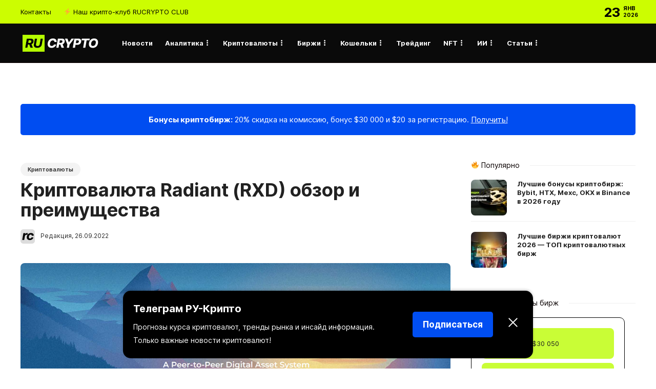

--- FILE ---
content_type: text/html; charset=UTF-8
request_url: https://ru-crypto.com/radiant
body_size: 23739
content:
<!DOCTYPE html>
<html lang="ru-RU">
<head>
	<meta charset="UTF-8">
			<meta name="viewport" content="width=device-width, initial-scale=1">
	<meta name="yandex-verification" content="e764b25f545f4e29" />
	<meta name="google-site-verification" content="hC2b4YAnR5Bf3JrT_C5rzibVZ4oUm-0xr2G_wwXeV1c" />
	<link rel="icon" href="https://ru-crypto.com/favicon.svg" type="image/svg+xml">
	<meta name="coinzilla" content="d6681ac367b298cbb3c8cdb3e2969e42" />
	<meta name="51dfd36f17a8a0bc0b3acf6dffecab06" content="">
	<link rel="stylesheet" href="https://cdnjs.cloudflare.com/ajax/libs/font-awesome/5.15.4/css/all.min.css" />
		<meta name='robots' content='index, follow, max-image-preview:large, max-snippet:-1, max-video-preview:-1' />

	<!-- This site is optimized with the Yoast SEO plugin v21.7 - https://yoast.com/wordpress/plugins/seo/ -->
	<title>Криптовалюта Radiant (RXD) обзор и преимущества</title>
	<meta name="description" content="Обзор криптовалюты RXD и преимущества блокчейна Radiant. Что такое Radiant (RXD) и как его майнить. Новая секретная криптовалюта, которую выгодно майнить как и Ethereum, до того как он перешел на PoS." />
	<link rel="canonical" href="https://ru-crypto.com/radiant" />
	<meta property="og:locale" content="ru_RU" />
	<meta property="og:type" content="article" />
	<meta property="og:title" content="Криптовалюта Radiant (RXD) обзор и преимущества" />
	<meta property="og:description" content="Обзор криптовалюты RXD и преимущества блокчейна Radiant. Что такое Radiant (RXD) и как его майнить. Новая секретная криптовалюта, которую выгодно майнить как и Ethereum, до того как он перешел на PoS." />
	<meta property="og:url" content="https://ru-crypto.com/radiant" />
	<meta property="og:site_name" content="RUCRYPTO — Биткоин, криптовалюты, инвестиции, аналитика и финансовые инструменты" />
	<meta property="article:publisher" content="https://www.facebook.com/groups/rucryptocom" />
	<meta property="article:published_time" content="2022-09-26T16:27:59+00:00" />
	<meta property="article:modified_time" content="2022-10-05T23:28:24+00:00" />
	<meta property="og:image" content="https://ru-crypto.com/wp-content/uploads/2022/09/radiant-l1-crypto.jpg" />
	<meta property="og:image:width" content="900" />
	<meta property="og:image:height" content="400" />
	<meta property="og:image:type" content="image/jpeg" />
	<meta name="author" content="Редакция" />
	<meta name="twitter:card" content="summary_large_image" />
	<meta name="twitter:creator" content="@rucryptocom" />
	<meta name="twitter:site" content="@rucryptocom" />
	<meta name="twitter:label1" content="Написано автором" />
	<meta name="twitter:data1" content="Редакция" />
	<meta name="twitter:label2" content="Примерное время для чтения" />
	<meta name="twitter:data2" content="3 минуты" />
	<script type="application/ld+json" class="yoast-schema-graph">{"@context":"https://schema.org","@graph":[{"@type":"Article","@id":"https://ru-crypto.com/radiant#article","isPartOf":{"@id":"https://ru-crypto.com/radiant"},"author":{"name":"Редакция","@id":"https://ru-crypto.com/#/schema/person/3ad6da38132bc93cef6f5d8af17fc0aa"},"headline":"Криптовалюта Radiant (RXD) обзор и преимущества","datePublished":"2022-09-26T16:27:59+00:00","dateModified":"2022-10-05T23:28:24+00:00","mainEntityOfPage":{"@id":"https://ru-crypto.com/radiant"},"wordCount":425,"commentCount":0,"publisher":{"@id":"https://ru-crypto.com/#organization"},"image":{"@id":"https://ru-crypto.com/radiant#primaryimage"},"thumbnailUrl":"https://ru-crypto.com/wp-content/uploads/2022/09/radiant-l1-crypto.jpg","keywords":["Radiant"],"articleSection":["Криптовалюты"],"inLanguage":"ru-RU","potentialAction":[{"@type":"CommentAction","name":"Comment","target":["https://ru-crypto.com/radiant#respond"]}]},{"@type":"WebPage","@id":"https://ru-crypto.com/radiant","url":"https://ru-crypto.com/radiant","name":"Криптовалюта Radiant (RXD) обзор и преимущества","isPartOf":{"@id":"https://ru-crypto.com/#website"},"primaryImageOfPage":{"@id":"https://ru-crypto.com/radiant#primaryimage"},"image":{"@id":"https://ru-crypto.com/radiant#primaryimage"},"thumbnailUrl":"https://ru-crypto.com/wp-content/uploads/2022/09/radiant-l1-crypto.jpg","datePublished":"2022-09-26T16:27:59+00:00","dateModified":"2022-10-05T23:28:24+00:00","description":"Обзор криптовалюты RXD и преимущества блокчейна Radiant. Что такое Radiant (RXD) и как его майнить. Новая секретная криптовалюта, которую выгодно майнить как и Ethereum, до того как он перешел на PoS.","breadcrumb":{"@id":"https://ru-crypto.com/radiant#breadcrumb"},"inLanguage":"ru-RU","potentialAction":[{"@type":"ReadAction","target":["https://ru-crypto.com/radiant"]}]},{"@type":"ImageObject","inLanguage":"ru-RU","@id":"https://ru-crypto.com/radiant#primaryimage","url":"https://ru-crypto.com/wp-content/uploads/2022/09/radiant-l1-crypto.jpg","contentUrl":"https://ru-crypto.com/wp-content/uploads/2022/09/radiant-l1-crypto.jpg","width":900,"height":400,"caption":"Radiant L1"},{"@type":"BreadcrumbList","@id":"https://ru-crypto.com/radiant#breadcrumb","itemListElement":[{"@type":"ListItem","position":1,"name":"Главная страница","item":"https://ru-crypto.com/"},{"@type":"ListItem","position":2,"name":"Криптовалюта Radiant (RXD) обзор и преимущества"}]},{"@type":"WebSite","@id":"https://ru-crypto.com/#website","url":"https://ru-crypto.com/","name":"RUCRYPTO — Биткоин, криптовалюты, инвестиции, аналитика и финансовые инструменты","description":"Новости криптовалют, аналитика рынков, обзор инвестиций и финансовых инструментов. Всё про цифровую экономику и технологию блокчейн. Ежедневные новости криптовалют и крипто сферы, обучающий материал и закрытый крипто-клуб.","publisher":{"@id":"https://ru-crypto.com/#organization"},"alternateName":"RUCRYPTO","potentialAction":[{"@type":"SearchAction","target":{"@type":"EntryPoint","urlTemplate":"https://ru-crypto.com/?s={search_term_string}"},"query-input":"required name=search_term_string"}],"inLanguage":"ru-RU"},{"@type":"Organization","@id":"https://ru-crypto.com/#organization","name":"RUCRYPTO","alternateName":"RUCRYPTO","url":"https://ru-crypto.com/","logo":{"@type":"ImageObject","inLanguage":"ru-RU","@id":"https://ru-crypto.com/#/schema/logo/image/","url":"https://ru-crypto.com/wp-content/uploads/2021/03/rucryptocom-logo-white.png","contentUrl":"https://ru-crypto.com/wp-content/uploads/2021/03/rucryptocom-logo-white.png","width":190,"height":50,"caption":"RUCRYPTO"},"image":{"@id":"https://ru-crypto.com/#/schema/logo/image/"},"sameAs":["https://www.facebook.com/groups/rucryptocom","https://twitter.com/rucryptocom","https://www.instagram.com/rucryptocom","https://t.me/rucryptocom"]},{"@type":"Person","@id":"https://ru-crypto.com/#/schema/person/3ad6da38132bc93cef6f5d8af17fc0aa","name":"Редакция","image":{"@type":"ImageObject","inLanguage":"ru-RU","@id":"https://ru-crypto.com/#/schema/person/image/","url":"https://secure.gravatar.com/avatar/20d9b3ff0832ad74666a5c62db180097?s=96&d=mm&r=g","contentUrl":"https://secure.gravatar.com/avatar/20d9b3ff0832ad74666a5c62db180097?s=96&d=mm&r=g","caption":"Редакция"},"sameAs":["http://ru-crypto.com"]}]}</script>
	<!-- / Yoast SEO plugin. -->


<link rel="alternate" type="application/rss+xml" title="RUCRYPTO —  Биткоин, криптовалюты, инвестиции, аналитика и финансовые инструменты &raquo; Лента" href="https://ru-crypto.com/feed" />
<link rel="alternate" type="application/rss+xml" title="RUCRYPTO —  Биткоин, криптовалюты, инвестиции, аналитика и финансовые инструменты &raquo; Лента комментариев" href="https://ru-crypto.com/comments/feed" />
<link rel="alternate" type="application/rss+xml" title="RUCRYPTO —  Биткоин, криптовалюты, инвестиции, аналитика и финансовые инструменты &raquo; Лента комментариев к &laquo;Криптовалюта Radiant (RXD) обзор и преимущества&raquo;" href="https://ru-crypto.com/radiant/feed" />
<script type="text/javascript">
window._wpemojiSettings = {"baseUrl":"https:\/\/s.w.org\/images\/core\/emoji\/14.0.0\/72x72\/","ext":".png","svgUrl":"https:\/\/s.w.org\/images\/core\/emoji\/14.0.0\/svg\/","svgExt":".svg","source":{"concatemoji":"https:\/\/ru-crypto.com\/wp-includes\/js\/wp-emoji-release.min.js?ver=6.3.7"}};
/*! This file is auto-generated */
!function(i,n){var o,s,e;function c(e){try{var t={supportTests:e,timestamp:(new Date).valueOf()};sessionStorage.setItem(o,JSON.stringify(t))}catch(e){}}function p(e,t,n){e.clearRect(0,0,e.canvas.width,e.canvas.height),e.fillText(t,0,0);var t=new Uint32Array(e.getImageData(0,0,e.canvas.width,e.canvas.height).data),r=(e.clearRect(0,0,e.canvas.width,e.canvas.height),e.fillText(n,0,0),new Uint32Array(e.getImageData(0,0,e.canvas.width,e.canvas.height).data));return t.every(function(e,t){return e===r[t]})}function u(e,t,n){switch(t){case"flag":return n(e,"\ud83c\udff3\ufe0f\u200d\u26a7\ufe0f","\ud83c\udff3\ufe0f\u200b\u26a7\ufe0f")?!1:!n(e,"\ud83c\uddfa\ud83c\uddf3","\ud83c\uddfa\u200b\ud83c\uddf3")&&!n(e,"\ud83c\udff4\udb40\udc67\udb40\udc62\udb40\udc65\udb40\udc6e\udb40\udc67\udb40\udc7f","\ud83c\udff4\u200b\udb40\udc67\u200b\udb40\udc62\u200b\udb40\udc65\u200b\udb40\udc6e\u200b\udb40\udc67\u200b\udb40\udc7f");case"emoji":return!n(e,"\ud83e\udef1\ud83c\udffb\u200d\ud83e\udef2\ud83c\udfff","\ud83e\udef1\ud83c\udffb\u200b\ud83e\udef2\ud83c\udfff")}return!1}function f(e,t,n){var r="undefined"!=typeof WorkerGlobalScope&&self instanceof WorkerGlobalScope?new OffscreenCanvas(300,150):i.createElement("canvas"),a=r.getContext("2d",{willReadFrequently:!0}),o=(a.textBaseline="top",a.font="600 32px Arial",{});return e.forEach(function(e){o[e]=t(a,e,n)}),o}function t(e){var t=i.createElement("script");t.src=e,t.defer=!0,i.head.appendChild(t)}"undefined"!=typeof Promise&&(o="wpEmojiSettingsSupports",s=["flag","emoji"],n.supports={everything:!0,everythingExceptFlag:!0},e=new Promise(function(e){i.addEventListener("DOMContentLoaded",e,{once:!0})}),new Promise(function(t){var n=function(){try{var e=JSON.parse(sessionStorage.getItem(o));if("object"==typeof e&&"number"==typeof e.timestamp&&(new Date).valueOf()<e.timestamp+604800&&"object"==typeof e.supportTests)return e.supportTests}catch(e){}return null}();if(!n){if("undefined"!=typeof Worker&&"undefined"!=typeof OffscreenCanvas&&"undefined"!=typeof URL&&URL.createObjectURL&&"undefined"!=typeof Blob)try{var e="postMessage("+f.toString()+"("+[JSON.stringify(s),u.toString(),p.toString()].join(",")+"));",r=new Blob([e],{type:"text/javascript"}),a=new Worker(URL.createObjectURL(r),{name:"wpTestEmojiSupports"});return void(a.onmessage=function(e){c(n=e.data),a.terminate(),t(n)})}catch(e){}c(n=f(s,u,p))}t(n)}).then(function(e){for(var t in e)n.supports[t]=e[t],n.supports.everything=n.supports.everything&&n.supports[t],"flag"!==t&&(n.supports.everythingExceptFlag=n.supports.everythingExceptFlag&&n.supports[t]);n.supports.everythingExceptFlag=n.supports.everythingExceptFlag&&!n.supports.flag,n.DOMReady=!1,n.readyCallback=function(){n.DOMReady=!0}}).then(function(){return e}).then(function(){var e;n.supports.everything||(n.readyCallback(),(e=n.source||{}).concatemoji?t(e.concatemoji):e.wpemoji&&e.twemoji&&(t(e.twemoji),t(e.wpemoji)))}))}((window,document),window._wpemojiSettings);
</script>
<style type="text/css">
img.wp-smiley,
img.emoji {
	display: inline !important;
	border: none !important;
	box-shadow: none !important;
	height: 1em !important;
	width: 1em !important;
	margin: 0 0.07em !important;
	vertical-align: -0.1em !important;
	background: none !important;
	padding: 0 !important;
}
</style>
	<!-- <link rel='stylesheet' id='wp-block-library-css' href='https://ru-crypto.com/wp-includes/css/dist/block-library/style.min.css?ver=6.3.7' type='text/css' media='all' /> -->
<link rel="stylesheet" type="text/css" href="//ru-crypto.com/wp-content/cache/wpfc-minified/2dav3d1k/483f4.css" media="all"/>
<style id='classic-theme-styles-inline-css' type='text/css'>
/*! This file is auto-generated */
.wp-block-button__link{color:#fff;background-color:#32373c;border-radius:9999px;box-shadow:none;text-decoration:none;padding:calc(.667em + 2px) calc(1.333em + 2px);font-size:1.125em}.wp-block-file__button{background:#32373c;color:#fff;text-decoration:none}
</style>
<style id='global-styles-inline-css' type='text/css'>
body{--wp--preset--color--black: #000000;--wp--preset--color--cyan-bluish-gray: #abb8c3;--wp--preset--color--white: #ffffff;--wp--preset--color--pale-pink: #f78da7;--wp--preset--color--vivid-red: #cf2e2e;--wp--preset--color--luminous-vivid-orange: #ff6900;--wp--preset--color--luminous-vivid-amber: #fcb900;--wp--preset--color--light-green-cyan: #7bdcb5;--wp--preset--color--vivid-green-cyan: #00d084;--wp--preset--color--pale-cyan-blue: #8ed1fc;--wp--preset--color--vivid-cyan-blue: #0693e3;--wp--preset--color--vivid-purple: #9b51e0;--wp--preset--gradient--vivid-cyan-blue-to-vivid-purple: linear-gradient(135deg,rgba(6,147,227,1) 0%,rgb(155,81,224) 100%);--wp--preset--gradient--light-green-cyan-to-vivid-green-cyan: linear-gradient(135deg,rgb(122,220,180) 0%,rgb(0,208,130) 100%);--wp--preset--gradient--luminous-vivid-amber-to-luminous-vivid-orange: linear-gradient(135deg,rgba(252,185,0,1) 0%,rgba(255,105,0,1) 100%);--wp--preset--gradient--luminous-vivid-orange-to-vivid-red: linear-gradient(135deg,rgba(255,105,0,1) 0%,rgb(207,46,46) 100%);--wp--preset--gradient--very-light-gray-to-cyan-bluish-gray: linear-gradient(135deg,rgb(238,238,238) 0%,rgb(169,184,195) 100%);--wp--preset--gradient--cool-to-warm-spectrum: linear-gradient(135deg,rgb(74,234,220) 0%,rgb(151,120,209) 20%,rgb(207,42,186) 40%,rgb(238,44,130) 60%,rgb(251,105,98) 80%,rgb(254,248,76) 100%);--wp--preset--gradient--blush-light-purple: linear-gradient(135deg,rgb(255,206,236) 0%,rgb(152,150,240) 100%);--wp--preset--gradient--blush-bordeaux: linear-gradient(135deg,rgb(254,205,165) 0%,rgb(254,45,45) 50%,rgb(107,0,62) 100%);--wp--preset--gradient--luminous-dusk: linear-gradient(135deg,rgb(255,203,112) 0%,rgb(199,81,192) 50%,rgb(65,88,208) 100%);--wp--preset--gradient--pale-ocean: linear-gradient(135deg,rgb(255,245,203) 0%,rgb(182,227,212) 50%,rgb(51,167,181) 100%);--wp--preset--gradient--electric-grass: linear-gradient(135deg,rgb(202,248,128) 0%,rgb(113,206,126) 100%);--wp--preset--gradient--midnight: linear-gradient(135deg,rgb(2,3,129) 0%,rgb(40,116,252) 100%);--wp--preset--font-size--small: 13px;--wp--preset--font-size--medium: 20px;--wp--preset--font-size--large: 36px;--wp--preset--font-size--x-large: 42px;--wp--preset--spacing--20: 0.44rem;--wp--preset--spacing--30: 0.67rem;--wp--preset--spacing--40: 1rem;--wp--preset--spacing--50: 1.5rem;--wp--preset--spacing--60: 2.25rem;--wp--preset--spacing--70: 3.38rem;--wp--preset--spacing--80: 5.06rem;--wp--preset--shadow--natural: 6px 6px 9px rgba(0, 0, 0, 0.2);--wp--preset--shadow--deep: 12px 12px 50px rgba(0, 0, 0, 0.4);--wp--preset--shadow--sharp: 6px 6px 0px rgba(0, 0, 0, 0.2);--wp--preset--shadow--outlined: 6px 6px 0px -3px rgba(255, 255, 255, 1), 6px 6px rgba(0, 0, 0, 1);--wp--preset--shadow--crisp: 6px 6px 0px rgba(0, 0, 0, 1);}:where(.is-layout-flex){gap: 0.5em;}:where(.is-layout-grid){gap: 0.5em;}body .is-layout-flow > .alignleft{float: left;margin-inline-start: 0;margin-inline-end: 2em;}body .is-layout-flow > .alignright{float: right;margin-inline-start: 2em;margin-inline-end: 0;}body .is-layout-flow > .aligncenter{margin-left: auto !important;margin-right: auto !important;}body .is-layout-constrained > .alignleft{float: left;margin-inline-start: 0;margin-inline-end: 2em;}body .is-layout-constrained > .alignright{float: right;margin-inline-start: 2em;margin-inline-end: 0;}body .is-layout-constrained > .aligncenter{margin-left: auto !important;margin-right: auto !important;}body .is-layout-constrained > :where(:not(.alignleft):not(.alignright):not(.alignfull)){max-width: var(--wp--style--global--content-size);margin-left: auto !important;margin-right: auto !important;}body .is-layout-constrained > .alignwide{max-width: var(--wp--style--global--wide-size);}body .is-layout-flex{display: flex;}body .is-layout-flex{flex-wrap: wrap;align-items: center;}body .is-layout-flex > *{margin: 0;}body .is-layout-grid{display: grid;}body .is-layout-grid > *{margin: 0;}:where(.wp-block-columns.is-layout-flex){gap: 2em;}:where(.wp-block-columns.is-layout-grid){gap: 2em;}:where(.wp-block-post-template.is-layout-flex){gap: 1.25em;}:where(.wp-block-post-template.is-layout-grid){gap: 1.25em;}.has-black-color{color: var(--wp--preset--color--black) !important;}.has-cyan-bluish-gray-color{color: var(--wp--preset--color--cyan-bluish-gray) !important;}.has-white-color{color: var(--wp--preset--color--white) !important;}.has-pale-pink-color{color: var(--wp--preset--color--pale-pink) !important;}.has-vivid-red-color{color: var(--wp--preset--color--vivid-red) !important;}.has-luminous-vivid-orange-color{color: var(--wp--preset--color--luminous-vivid-orange) !important;}.has-luminous-vivid-amber-color{color: var(--wp--preset--color--luminous-vivid-amber) !important;}.has-light-green-cyan-color{color: var(--wp--preset--color--light-green-cyan) !important;}.has-vivid-green-cyan-color{color: var(--wp--preset--color--vivid-green-cyan) !important;}.has-pale-cyan-blue-color{color: var(--wp--preset--color--pale-cyan-blue) !important;}.has-vivid-cyan-blue-color{color: var(--wp--preset--color--vivid-cyan-blue) !important;}.has-vivid-purple-color{color: var(--wp--preset--color--vivid-purple) !important;}.has-black-background-color{background-color: var(--wp--preset--color--black) !important;}.has-cyan-bluish-gray-background-color{background-color: var(--wp--preset--color--cyan-bluish-gray) !important;}.has-white-background-color{background-color: var(--wp--preset--color--white) !important;}.has-pale-pink-background-color{background-color: var(--wp--preset--color--pale-pink) !important;}.has-vivid-red-background-color{background-color: var(--wp--preset--color--vivid-red) !important;}.has-luminous-vivid-orange-background-color{background-color: var(--wp--preset--color--luminous-vivid-orange) !important;}.has-luminous-vivid-amber-background-color{background-color: var(--wp--preset--color--luminous-vivid-amber) !important;}.has-light-green-cyan-background-color{background-color: var(--wp--preset--color--light-green-cyan) !important;}.has-vivid-green-cyan-background-color{background-color: var(--wp--preset--color--vivid-green-cyan) !important;}.has-pale-cyan-blue-background-color{background-color: var(--wp--preset--color--pale-cyan-blue) !important;}.has-vivid-cyan-blue-background-color{background-color: var(--wp--preset--color--vivid-cyan-blue) !important;}.has-vivid-purple-background-color{background-color: var(--wp--preset--color--vivid-purple) !important;}.has-black-border-color{border-color: var(--wp--preset--color--black) !important;}.has-cyan-bluish-gray-border-color{border-color: var(--wp--preset--color--cyan-bluish-gray) !important;}.has-white-border-color{border-color: var(--wp--preset--color--white) !important;}.has-pale-pink-border-color{border-color: var(--wp--preset--color--pale-pink) !important;}.has-vivid-red-border-color{border-color: var(--wp--preset--color--vivid-red) !important;}.has-luminous-vivid-orange-border-color{border-color: var(--wp--preset--color--luminous-vivid-orange) !important;}.has-luminous-vivid-amber-border-color{border-color: var(--wp--preset--color--luminous-vivid-amber) !important;}.has-light-green-cyan-border-color{border-color: var(--wp--preset--color--light-green-cyan) !important;}.has-vivid-green-cyan-border-color{border-color: var(--wp--preset--color--vivid-green-cyan) !important;}.has-pale-cyan-blue-border-color{border-color: var(--wp--preset--color--pale-cyan-blue) !important;}.has-vivid-cyan-blue-border-color{border-color: var(--wp--preset--color--vivid-cyan-blue) !important;}.has-vivid-purple-border-color{border-color: var(--wp--preset--color--vivid-purple) !important;}.has-vivid-cyan-blue-to-vivid-purple-gradient-background{background: var(--wp--preset--gradient--vivid-cyan-blue-to-vivid-purple) !important;}.has-light-green-cyan-to-vivid-green-cyan-gradient-background{background: var(--wp--preset--gradient--light-green-cyan-to-vivid-green-cyan) !important;}.has-luminous-vivid-amber-to-luminous-vivid-orange-gradient-background{background: var(--wp--preset--gradient--luminous-vivid-amber-to-luminous-vivid-orange) !important;}.has-luminous-vivid-orange-to-vivid-red-gradient-background{background: var(--wp--preset--gradient--luminous-vivid-orange-to-vivid-red) !important;}.has-very-light-gray-to-cyan-bluish-gray-gradient-background{background: var(--wp--preset--gradient--very-light-gray-to-cyan-bluish-gray) !important;}.has-cool-to-warm-spectrum-gradient-background{background: var(--wp--preset--gradient--cool-to-warm-spectrum) !important;}.has-blush-light-purple-gradient-background{background: var(--wp--preset--gradient--blush-light-purple) !important;}.has-blush-bordeaux-gradient-background{background: var(--wp--preset--gradient--blush-bordeaux) !important;}.has-luminous-dusk-gradient-background{background: var(--wp--preset--gradient--luminous-dusk) !important;}.has-pale-ocean-gradient-background{background: var(--wp--preset--gradient--pale-ocean) !important;}.has-electric-grass-gradient-background{background: var(--wp--preset--gradient--electric-grass) !important;}.has-midnight-gradient-background{background: var(--wp--preset--gradient--midnight) !important;}.has-small-font-size{font-size: var(--wp--preset--font-size--small) !important;}.has-medium-font-size{font-size: var(--wp--preset--font-size--medium) !important;}.has-large-font-size{font-size: var(--wp--preset--font-size--large) !important;}.has-x-large-font-size{font-size: var(--wp--preset--font-size--x-large) !important;}
.wp-block-navigation a:where(:not(.wp-element-button)){color: inherit;}
:where(.wp-block-post-template.is-layout-flex){gap: 1.25em;}:where(.wp-block-post-template.is-layout-grid){gap: 1.25em;}
:where(.wp-block-columns.is-layout-flex){gap: 2em;}:where(.wp-block-columns.is-layout-grid){gap: 2em;}
.wp-block-pullquote{font-size: 1.5em;line-height: 1.6;}
</style>
<!-- <link rel='stylesheet' id='widgetopts-styles-css' href='https://ru-crypto.com/wp-content/plugins/widget-options/assets/css/widget-options.css' type='text/css' media='all' /> -->
<!-- <link rel='stylesheet' id='font-awesome-css' href='https://ru-crypto.com/wp-content/plugins/unyson/framework/static/libs/font-awesome/css/font-awesome.min.css?ver=2.7.28' type='text/css' media='all' /> -->
<link rel="stylesheet" type="text/css" href="//ru-crypto.com/wp-content/cache/wpfc-minified/mn05ucer/ha4aq.css" media="all"/>
<style id='akismet-widget-style-inline-css' type='text/css'>

			.a-stats {
				--akismet-color-mid-green: #357b49;
				--akismet-color-white: #fff;
				--akismet-color-light-grey: #f6f7f7;

				max-width: 350px;
				width: auto;
			}

			.a-stats * {
				all: unset;
				box-sizing: border-box;
			}

			.a-stats strong {
				font-weight: 600;
			}

			.a-stats a.a-stats__link,
			.a-stats a.a-stats__link:visited,
			.a-stats a.a-stats__link:active {
				background: var(--akismet-color-mid-green);
				border: none;
				box-shadow: none;
				border-radius: 8px;
				color: var(--akismet-color-white);
				cursor: pointer;
				display: block;
				font-family: -apple-system, BlinkMacSystemFont, 'Segoe UI', 'Roboto', 'Oxygen-Sans', 'Ubuntu', 'Cantarell', 'Helvetica Neue', sans-serif;
				font-weight: 500;
				padding: 12px;
				text-align: center;
				text-decoration: none;
				transition: all 0.2s ease;
			}

			/* Extra specificity to deal with TwentyTwentyOne focus style */
			.widget .a-stats a.a-stats__link:focus {
				background: var(--akismet-color-mid-green);
				color: var(--akismet-color-white);
				text-decoration: none;
			}

			.a-stats a.a-stats__link:hover {
				filter: brightness(110%);
				box-shadow: 0 4px 12px rgba(0, 0, 0, 0.06), 0 0 2px rgba(0, 0, 0, 0.16);
			}

			.a-stats .count {
				color: var(--akismet-color-white);
				display: block;
				font-size: 1.5em;
				line-height: 1.4;
				padding: 0 13px;
				white-space: nowrap;
			}
		
</style>
<!-- <link rel='stylesheet' id='bootstrap-css' href='https://ru-crypto.com/wp-content/themes/gillion/css/plugins/bootstrap.min.css?ver=3.3.4' type='text/css' media='all' /> -->
<!-- <link rel='stylesheet' id='gillion-plugins-css' href='https://ru-crypto.com/wp-content/themes/gillion/css/plugins.css?ver=6.3.7' type='text/css' media='all' /> -->
<!-- <link rel='stylesheet' id='gillion-styles-css' href='https://ru-crypto.com/wp-content/themes/gillion/style.css?ver=6.3.7' type='text/css' media='all' /> -->
<!-- <link rel='stylesheet' id='gillion-responsive-css' href='https://ru-crypto.com/wp-content/themes/gillion/css/responsive.css?ver=6.3.7' type='text/css' media='all' /> -->
<link rel="stylesheet" type="text/css" href="//ru-crypto.com/wp-content/cache/wpfc-minified/lc4vxhnr/ha4et.css" media="all"/>
<style id='gillion-responsive-inline-css' type='text/css'>
 



</style>
<!-- <link rel='stylesheet' id='gillion-theme-settings-css' href='https://ru-crypto.com/wp-content/uploads/gillion-dynamic-styles.css?ver=879686352' type='text/css' media='all' /> -->
<!-- <link rel='stylesheet' id='plyr-css' href='https://ru-crypto.com/wp-content/themes/gillion/css/plugins/plyr.css?ver=6.3.7' type='text/css' media='all' /> -->
<link rel="stylesheet" type="text/css" href="//ru-crypto.com/wp-content/cache/wpfc-minified/e2bieart/483f4.css" media="all"/>
<script src='//ru-crypto.com/wp-content/cache/wpfc-minified/972ih7k0/483f4.js' type="text/javascript"></script>
<!-- <script type='text/javascript' src='https://ru-crypto.com/wp-includes/js/jquery/jquery.min.js?ver=3.7.0' id='jquery-core-js'></script> -->
<!-- <script type='text/javascript' src='https://ru-crypto.com/wp-includes/js/jquery/jquery-migrate.min.js?ver=3.4.1' id='jquery-migrate-js'></script> -->
<!-- <script type='text/javascript' src='https://ru-crypto.com/wp-content/themes/gillion/js/plugins.js?ver=6.3.7' id='gillion-plugins-js'></script> -->
<script type='text/javascript' id='gillion-scripts-js-extra'>
/* <![CDATA[ */
var gillion_loadmore_posts = {"ajax_url":"https:\/\/ru-crypto.com\/wp-admin\/admin-ajax.php"};
var gillion = {"siteurl":"https:\/\/ru-crypto.com\/","loggedin":"","page_loader":"0","notice":"","header_animation_dropdown_delay":"1000","header_animation_dropdown":"easeInOutExpo","header_animation_dropdown_speed":"300","lightbox_opacity":"0.88","lightbox_transition":"elastic","page_numbers_prev":"Previous","page_numbers_next":"Next","rtl_support":"","footer_parallax":"","social_share":"{\"telegram\":true}","text_show_all":"Show All"};
/* ]]> */
</script>
<script src='//ru-crypto.com/wp-content/cache/wpfc-minified/14n947ns/483f4.js' type="text/javascript"></script>
<!-- <script type='text/javascript' src='https://ru-crypto.com/wp-content/themes/gillion/js/scripts.js?ver=6.3.7' id='gillion-scripts-js'></script> -->
<!-- <script type='text/javascript' src='https://ru-crypto.com/wp-content/themes/gillion/js/plugins/plyr.min.js?ver=6.3.7' id='plyr-js'></script> -->
<link rel="https://api.w.org/" href="https://ru-crypto.com/wp-json/" /><link rel="alternate" type="application/json" href="https://ru-crypto.com/wp-json/wp/v2/posts/23183" /><link rel="EditURI" type="application/rsd+xml" title="RSD" href="https://ru-crypto.com/xmlrpc.php?rsd" />
<meta name="generator" content="WordPress 6.3.7" />
<link rel='shortlink' href='https://ru-crypto.com/?p=23183' />
<link rel="alternate" type="application/json+oembed" href="https://ru-crypto.com/wp-json/oembed/1.0/embed?url=https%3A%2F%2Fru-crypto.com%2Fradiant" />
<link rel="alternate" type="text/xml+oembed" href="https://ru-crypto.com/wp-json/oembed/1.0/embed?url=https%3A%2F%2Fru-crypto.com%2Fradiant&#038;format=xml" />
<!-- start Simple Custom CSS and JS -->
<style type="text/css">
.promo-banner {
    background-color: #004df1; /* Неоново-зеленый */
    color: black;
    font-family: Arial, sans-serif;
    font-size: 16px;
    padding: 15px 20px;
    text-align: center;
    border-radius: 5px;
	max-width: 800px; /* Ограничиваем ширину */
    max-width: 100%;
    margin: 20px auto;
    display: flex;
    justify-content: center;
    align-items: center;
    position: relative;
}

.promo-close {
    cursor: pointer;
    font-weight: bold;
    margin-left: 15px;
    position: absolute;
    right: 20px;
    top: 50%;
    transform: translateY(-50%);
}
</style>
<!-- end Simple Custom CSS and JS -->
<!-- start Simple Custom CSS and JS -->
<style type="text/css">
/* Подключаем Regular, Bold, Italic, и другие варианты шрифта Inter */

/* Regular */
@font-face {
    font-family: 'Inter';
    src: url('/wp-content/uploads/fonts/Inter-Regular.woff2') format('woff2'),
         url('/wp-content/uploads/fonts/Inter-Regular.woff') format('woff');
    font-weight: 400;
    font-style: normal;
}

/* Italic */
@font-face {
    font-family: 'Inter';
    src: url('/wp-content/uploads/fonts/Inter-Italic.woff2') format('woff2'),
         url('/wp-content/uploads/fonts/Inter-Italic.woff') format('woff');
    font-weight: 400;
    font-style: italic;
}

/* Bold */
@font-face {
    font-family: 'Inter';
    src: url('/wp-content/uploads/fonts/Inter-Bold.woff2') format('woff2'),
         url('/wp-content/uploads/fonts/Inter-Bold.woff') format('woff');
    font-weight: 700;
    font-style: normal;
}

/* Bold Italic */
@font-face {
    font-family: 'Inter';
    src: url('/wp-content/uploads/fonts/Inter-BoldItalic.woff2') format('woff2'),
         url('/wp-content/uploads/fonts/Inter-BoldItalic.woff') format('woff');
    font-weight: 700;
    font-style: italic;
}

/* Light */
@font-face {
    font-family: 'Inter';
    src: url('/wp-content/uploads/fonts/Inter-Light.woff2') format('woff2'),
         url('/wp-content/uploads/fonts/Inter-Light.woff') format('woff');
    font-weight: 300;
    font-style: normal;
}

/* Light Italic */
@font-face {
    font-family: 'Inter';
    src: url('/wp-content/uploads/fonts/Inter-LightItalic.woff2') format('woff2'),
         url('/wp-content/uploads/fonts/Inter-LightItalic.woff') format('woff');
    font-weight: 300;
    font-style: italic;
}

/* SemiBold */
@font-face {
    font-family: 'Inter';
    src: url('/wp-content/uploads/fonts/Inter-SemiBold.woff2') format('woff2'),
         url('/wp-content/uploads/fonts/Inter-SemiBold.woff') format('woff');
    font-weight: 600;
    font-style: normal;
}

/* SemiBold Italic */
@font-face {
    font-family: 'Inter';
    src: url('/wp-content/uploads/fonts/Inter-SemiBoldItalic.woff2') format('woff2'),
         url('/wp-content/uploads/fonts/Inter-SemiBoldItalic.woff') format('woff');
    font-weight: 600;
    font-style: italic;
}

/* ExtraBold */
@font-face {
    font-family: 'Inter';
    src: url('/wp-content/uploads/fonts/Inter-ExtraBold.woff2') format('woff2'),
         url('/wp-content/uploads/fonts/Inter-ExtraBold.woff') format('woff');
    font-weight: 800;
    font-style: normal;
}

/* ExtraBold Italic */
@font-face {
    font-family: 'Inter';
    src: url('/wp-content/uploads/fonts/Inter-ExtraBoldItalic.woff2') format('woff2'),
         url('/wp-content/uploads/fonts/Inter-ExtraBoldItalic.woff') format('woff');
    font-weight: 800;
    font-style: italic;
}

/* Black */
@font-face {
    font-family: 'Inter';
    src: url('/wp-content/uploads/fonts/Inter-Black.woff2') format('woff2'),
         url('/wp-content/uploads/fonts/Inter-Black.woff') format('woff');
    font-weight: 900;
    font-style: normal;
}

/* Black Italic */
@font-face {
    font-family: 'Inter';
    src: url('/wp-content/uploads/fonts/Inter-BlackItalic.woff2') format('woff2'),
         url('/wp-content/uploads/fonts/Inter-BlackItalic.woff') format('woff');
    font-weight: 900;
    font-style: italic;
}

/* Подключаем другие вариации шрифта, если они имеются */

/* Применяем шрифт ко всему сайту */
* {
    font-family: 'Inter', sans-serif !important;
}


</style>
<!-- end Simple Custom CSS and JS -->
<!-- start Simple Custom CSS and JS -->
<style type="text/css">
@font-face {
    font-family: 'Inter';
    src: url('/wp-content/uploads/fonts/Inter-Regular.woff2') format('woff2'),
         url('/wp-content/uploads/fonts/Inter-Regular.woff') format('woff');
    font-weight: 400;
    font-style: normal;
}

@font-face {
    font-family: 'Inter';
    src: url('/wp-content/uploads/fonts/Inter-Bold.woff2') format('woff2'),
         url('/wp-content/uploads/fonts/Inter-Bold.woff') format('woff');
    font-weight: 700;
    font-style: normal;
}

/* Применяем шрифт к редактору WordPress */
body.mce-content-body {
    font-family: 'Inter', sans-serif !important;
    font-size: 16px;
}

</style>
<!-- end Simple Custom CSS and JS -->
<!-- start Simple Custom CSS and JS -->
<style type="text/css">
/* ======== ПРИМЕНЯЕМ ШРИФТ INTER В ПОЛЕ РЕДАКТИРОВАНИЯ ЗАПИСЕЙ (Classic Editor) ======== */
.wp-admin, .wp-admin * {
    font-family: 'Segoue', sans-serif !important;
}

/* Для текстового поля редактора записи (Classic Editor) */
.wp-editor-area {
    font-family: 'Segoue', sans-serif !important;
}

/* Убедитесь, что шрифт применился к полям ввода */
.wp-admin textarea, .wp-admin input, .wp-admin select {
    font-family: 'Segoue', sans-serif !important;
}



</style>
<!-- end Simple Custom CSS and JS -->
<!-- start Simple Custom CSS and JS -->
<style type="text/css">
/* ======== ГЛОБАЛЬНО МЕНЯЕМ ШРИФТ НА INTER ДЛЯ ВСЕГО САЙТА ======== */
* {
    font-family: 'Inter', sans-serif !important;
}

/* ======== ИСКЛЮЧЕНИЯ: НЕ ПРИМЕНЯЕМ INTER К ИКОНОЧНЫМ ШРИФТАМ ======== */
i, /* Отключаем Inter для <i>, где хранятся иконки */
.fas, .far, .fal, .fab, /* Font Awesome 5 */
.icon, .icon-magnifier, .icon-share, /* Open Iconic */
.typcn, /* Typicons */
.entypo, /* Entypo */
.linecons, /* Linecons */
.pixel-icon, /* Пиксель */
.mono-social /* Mono Social */ {
    font-family: initial !important; /* ВОЗВРАЩАЕМ ШРИФТ ПО УМОЛЧАНИЮ */
}

/* ======== ВОЗВРАЩАЕМ СИСТЕМНЫЙ ШРИФТ WP (Segoe UI) ДЛЯ UI-ЭЛЕМЕНТОВ ======== */
body, button, input, select, textarea {
    font-family: "Segoe UI", sans-serif !important;
}
</style>
<!-- end Simple Custom CSS and JS -->
			<script type="text/javascript">
			function addCopy() {
			var body_element = document.getElementsByTagName('body')[0];
			var selectedtext = window.getSelection();
			var articlelink = "<br></br> Читать первоисточник ru:Crypto - Биткоин, криптовалюты, аналитика, инвестиции и финансовые инструменты. Подробнее:  <a href='" + document.location.href + "'>" + document.location.href + "</a>"  + " .";
			var copiedtext = selectedtext + articlelink;
			var newdiv = document.createElement('div');
			newdiv.style.position = 'absolute';
			newdiv.style.left = '-99999px';
			body_element.appendChild(newdiv);
			newdiv.innerHTML = copiedtext;
			selectedtext.selectAllChildren(newdiv);
			window.setTimeout(function() {
			body_element.removeChild(newdiv);
			},0);
			}
			document.oncopy = addCopy;
			</script>
			<meta name="generator" content="Powered by WPBakery Page Builder - drag and drop page builder for WordPress."/>
<link rel="icon" href="https://ru-crypto.com/wp-content/uploads/2021/04/favicon-1-80x80.png" sizes="32x32" />
<link rel="icon" href="https://ru-crypto.com/wp-content/uploads/2021/04/favicon-1.png" sizes="192x192" />
<link rel="apple-touch-icon" href="https://ru-crypto.com/wp-content/uploads/2021/04/favicon-1.png" />
<meta name="msapplication-TileImage" content="https://ru-crypto.com/wp-content/uploads/2021/04/favicon-1.png" />
<noscript><style> .wpb_animate_when_almost_visible { opacity: 1; }</style></noscript>	<!-- Yandex.RTB -->
<script>window.yaContextCb=window.yaContextCb||[]</script>
<script src="https://yandex.ru/ads/system/context.js" async></script>
</head>
<body class="post-template-default single single-post postid-23183 single-format-standard singular sh-title-style1 sh-section-tabs-style1 sh-carousel-style2 sh-carousel-position-title sh-post-categories-style3 sh-review-style1 sh-meta-order-top sh-instagram-widget-columns3 sh-categories-position-title sh-media-icon-style1 sh-wc-labels-off wpb-js-composer js-comp-ver-6.2.0 vc_responsive">


<div class="sh-header-side">
				</div>
<div class="sh-header-side-overlay"></div>
	<div id="page-container" class="">
									
				<header class="primary-mobile">
					<div id="header-mobile" class="sh-header-mobile">
	<div class="sh-header-mobile-navigation">
		<div class="container">
			<div class="sh-table sh-header-mobile-table">
				<div class="sh-table-cell">

										<nav id="header-navigation-mobile" class="header-standard-position sh-header-mobile-navigation-left">
						<div class="sh-nav-container">
							<ul class="sh-nav">
								<li>
									<div class="sh-hamburger-menu sh-nav-dropdown">
					                	<span></span>
					                	<span></span>
					                	<span></span>
					                	<span></span>
					                </div>
								</li>
							</ul>
						</div>
					</nav>

				</div>
				<div class="sh-table-cell sh-header-logo-container">

										        <div class="header-logo">
            <a href="https://ru-crypto.com/" class="header-logo-container sh-table-small">
                <div class="sh-table-cell">

                    <img class="sh-standard-logo" src="//ru-crypto.com/wp-content/uploads/2023/03/logo-rucrypto-white-new.png" alt="RUCRYPTO —  Биткоин, криптовалюты, инвестиции, аналитика и финансовые инструменты" />
                    <img class="sh-sticky-logo" src="//ru-crypto.com/wp-content/uploads/2023/03/logo-rucrypto-white-new.png" alt="RUCRYPTO —  Биткоин, криптовалюты, инвестиции, аналитика и финансовые инструменты" />
                    <img class="sh-light-logo" src="//ru-crypto.com/wp-content/uploads/2023/03/logo-rucrypto-white-new.png" alt="RUCRYPTO —  Биткоин, криптовалюты, инвестиции, аналитика и финансовые инструменты" />

                </div>
            </a>
        </div>

    
				</div>
				<div class="sh-table-cell">

										<nav class="header-standard-position sh-header-mobile-navigation-right">
						<div class="sh-nav-container">
							<ul class="sh-nav">

																
							</ul>
						</div>
					</nav>

				</div>
			</div>
		</div>
	</div>
	<nav class="sh-header-mobile-dropdown">
		<div class="container sh-nav-container">
			<ul class="sh-nav-mobile"></ul>
		</div>

		<div class="container sh-nav-container">
					</div>

			</nav>
</div>
				</header>
				<header class="primary-desktop">
						<div class="sh-header-top">
		<div class="container">
			<div class="sh-table">

								<div class="sh-table-cell">
											<div class="sh-nav-container"><ul id="menu-topbar-navigation" class="sh-nav"><li id="menu-item-24901" class="menu-item menu-item-type-post_type menu-item-object-page menu-item-24901"><a href="https://ru-crypto.com/support" >Контакты</a></li>
<li id="menu-item-24902" class="menu-item menu-item-type-custom menu-item-object-custom menu-item-24902"><a href="https://ru-crypto.com/rucrypto-club" >⚡ Наш крипто-клуб RUCRYPTO CLUB</a></li>
</ul></div>									</div>

								<div class="sh-table-cell">
					<div class="sh-header-top-meta">
						<div class="header-social-media">
							<div class="sh-clear"></div>						</div>
						<div class="sh-header-top-date">
							<span class="sh-header-top-date-day">23</span>
							<span class="sh-header-top-date-meta">
								<span class="sh-header-top-date-month">Янв</span>
								<span class="sh-header-top-date-year">2026</span>
							</span>
						</div>
					</div>
				</div>
			</div>
		</div>
	</div>

<div class="sh-header-height">
	<div class="sh-header sh-header-1">
		<div class="container">
			<div class="sh-table">
				<div class="sh-table-cell sh-header-logo-container">

										<nav class="header-standard-position">
						<div class="sh-nav-container">
							<ul class="sh-nav sh-nav-left">
								<li>
																		        <div class="header-logo">
            <a href="https://ru-crypto.com/" class="header-logo-container sh-table-small">
                <div class="sh-table-cell">

                    <img class="sh-standard-logo" src="//ru-crypto.com/wp-content/uploads/2023/03/logo-rucrypto-white-new.png" alt="RUCRYPTO —  Биткоин, криптовалюты, инвестиции, аналитика и финансовые инструменты" />
                    <img class="sh-sticky-logo" src="//ru-crypto.com/wp-content/uploads/2023/03/logo-rucrypto-white-new.png" alt="RUCRYPTO —  Биткоин, криптовалюты, инвестиции, аналитика и финансовые инструменты" />
                    <img class="sh-light-logo" src="//ru-crypto.com/wp-content/uploads/2023/03/logo-rucrypto-white-new.png" alt="RUCRYPTO —  Биткоин, криптовалюты, инвестиции, аналитика и финансовые инструменты" />

                </div>
            </a>
        </div>

    								</li>
							</ul>
						</div>
					</nav>

				</div>
				<div class="sh-table-cell sh-header-nav-container">

										<nav id="header-navigation" class="header-standard-position">
													<div class="sh-nav-container"><ul id="menu-%d0%b3%d0%bb%d0%b0%d0%b2%d0%bd%d0%be%d0%b5-%d0%bc%d0%b5%d0%bd%d1%8e1" class="sh-nav"><li id="menu-item-14617" class="menu-item menu-item-type-taxonomy menu-item-object-category menu-item-14617"><a href="https://ru-crypto.com/crypto-news" >Новости</a></li><li id="menu-item-15059" class="menu-item menu-item-type-taxonomy menu-item-object-category menu-item-has-children menu-item-15059"><a href="https://ru-crypto.com/crypto-analytics" >Аналитика</a><ul class="sub-menu"><li id="menu-item-26512" class="menu-item menu-item-type-post_type menu-item-object-post menu-item-26512"><a href="https://ru-crypto.com/bitcoin-2025-2030" >Курс BTC до 2030</a></li><li id="menu-item-21398" class="menu-item menu-item-type-custom menu-item-object-custom menu-item-21398"><a href="https://ru-crypto.com/tag/prognoz-kyrsa-bitcoina" >Прогноз курса BTC</a></li><li id="menu-item-21399" class="menu-item menu-item-type-custom menu-item-object-custom menu-item-21399"><a href="https://ru-crypto.com/tag/prognoz-kursa-ethereum" >Прогноз курса ETH</a></li><li id="menu-item-21400" class="menu-item menu-item-type-custom menu-item-object-custom menu-item-21400"><a href="https://ru-crypto.com/tag/prognoz-kursa-rub" >Прогноз курса RUB</a></li><li id="menu-item-24269" class="menu-item menu-item-type-custom menu-item-object-custom menu-item-has-children menu-item-24269"><a href="https://ru-crypto.com/tag/фрс" >Заседания ФРС</a><ul class="sub-menu"><li id="menu-item-26119" class="menu-item menu-item-type-post_type menu-item-object-post menu-item-26119"><a href="https://ru-crypto.com/fomc-2025" >Даты заседаний ФРС</a></li></ul></li></ul></li><li id="menu-item-21401" class="menu-item menu-item-type-custom menu-item-object-custom menu-item-has-children menu-item-21401"><a href="https://ru-crypto.com/crypto" >Криптовалюты</a><ul class="sub-menu"><li id="menu-item-18222" class="menu-item menu-item-type-post_type menu-item-object-page menu-item-has-children menu-item-18222"><a href="https://ru-crypto.com/cryptocurrencies" >Все монеты</a><ul class="sub-menu"><li id="menu-item-24477" class="menu-item menu-item-type-post_type menu-item-object-post menu-item-24477"><a href="https://ru-crypto.com/luchshie-kriptovalyuty-2025-s-nizkoj-kapitalizaciej" >С низкой капитализацией</a></li><li id="menu-item-21410" class="menu-item menu-item-type-custom menu-item-object-custom menu-item-21410"><a href="https://ru-crypto.com/stablecoin" >ТОП стейблкоины</a></li></ul></li><li id="menu-item-21915" class="menu-item menu-item-type-custom menu-item-object-custom menu-item-has-children menu-item-21915"><a href="https://ru-crypto.com/chto-takoe-kriptovalyuta" >Что такое криптовалюта</a><ul class="sub-menu"><li id="menu-item-21920" class="menu-item menu-item-type-custom menu-item-object-custom menu-item-21920"><a href="https://ru-crypto.com/cho-takoe-bitcoin" >Обзор Bitcoin</a></li><li id="menu-item-22034" class="menu-item menu-item-type-custom menu-item-object-custom menu-item-22034"><a href="https://ru-crypto.com/ethereum" >Обзор Ethereum</a></li><li id="menu-item-22024" class="menu-item menu-item-type-custom menu-item-object-custom menu-item-has-children menu-item-22024"><a href="https://ru-crypto.com/solana" >Обзор Solana</a><ul class="sub-menu"><li id="menu-item-26772" class="menu-item menu-item-type-post_type menu-item-object-post menu-item-26772"><a href="https://ru-crypto.com/solana-buy-2025" >Как купить SOL</a></li></ul></li><li id="menu-item-24506" class="menu-item menu-item-type-post_type menu-item-object-post menu-item-24506"><a href="https://ru-crypto.com/cardano-ada" >Обзор Cardano</a></li><li id="menu-item-23402" class="menu-item menu-item-type-custom menu-item-object-custom menu-item-23402"><a href="https://ru-crypto.com/avalanche-avax" >Обзор Avalanche</a></li><li id="menu-item-23401" class="menu-item menu-item-type-post_type menu-item-object-post menu-item-23401"><a href="https://ru-crypto.com/tron" >Обзор Tron</a></li><li id="menu-item-22874" class="menu-item menu-item-type-post_type menu-item-object-post menu-item-22874"><a href="https://ru-crypto.com/bnb-token" >Обзор BNB</a></li><li id="menu-item-26413" class="menu-item menu-item-type-post_type menu-item-object-post menu-item-26413"><a href="https://ru-crypto.com/hbar-hedera" >Обзор HBAR</a></li><li id="menu-item-25306" class="menu-item menu-item-type-custom menu-item-object-custom menu-item-25306"><a href="https://ru-crypto.com/sui" >Обзор Sui</a></li><li id="menu-item-24621" class="menu-item menu-item-type-custom menu-item-object-custom menu-item-24621"><a href="https://ru-crypto.com/polkadot-dot" >Обзор Polkadot</a></li><li id="menu-item-22380" class="menu-item menu-item-type-post_type menu-item-object-post menu-item-22380"><a href="https://ru-crypto.com/polygon-matic" >Обзор Polygon</a></li><li id="menu-item-25131" class="menu-item menu-item-type-custom menu-item-object-custom menu-item-25131"><a href="https://ru-crypto.com/arbitrum" >Обзор Arbitrum</a></li><li id="menu-item-22313" class="menu-item menu-item-type-custom menu-item-object-custom menu-item-22313"><a href="https://ru-crypto.com/toncoin" >Обзор TON</a></li><li id="menu-item-23685" class="menu-item menu-item-type-post_type menu-item-object-post menu-item-23685"><a href="https://ru-crypto.com/dogecoin" >Обзор Dogecoin</a></li><li id="menu-item-23684" class="menu-item menu-item-type-post_type menu-item-object-post menu-item-23684"><a href="https://ru-crypto.com/shiba-inu" >Обзор Shiba Inu</a></li><li id="menu-item-23657" class="menu-item menu-item-type-custom menu-item-object-custom menu-item-23657"><a href="https://ru-crypto.com/aptos" >Обзор Aptos</a></li><li id="menu-item-23140" class="menu-item menu-item-type-custom menu-item-object-custom menu-item-23140"><a href="https://ru-crypto.com/kaspa" >Обзор Kaspa</a></li><li id="menu-item-23141" class="menu-item menu-item-type-post_type menu-item-object-post menu-item-23141"><a href="https://ru-crypto.com/crypto-ruble" >Цифровой Рубль</a></li><li id="menu-item-22053" class="menu-item menu-item-type-post_type menu-item-object-post menu-item-22053"><a href="https://ru-crypto.com/kak-zashchitit-svoyu-kriptovalyutu" >Защита крипто от кражи</a></li></ul></li><li id="menu-item-26510" class="menu-item menu-item-type-post_type menu-item-object-post menu-item-26510"><a href="https://ru-crypto.com/rwa-2025" >Лучшие RWA</a></li><li id="menu-item-22764" class="menu-item menu-item-type-post_type menu-item-object-post menu-item-22764"><a href="https://ru-crypto.com/kak-kupit-bitcoin" >Как купить Bitcoin</a></li><li id="menu-item-23247" class="menu-item menu-item-type-custom menu-item-object-custom menu-item-23247"><a href="https://ru-crypto.com/kak-kupit-usdt" >Как купить USDT</a></li><li id="menu-item-21992" class="menu-item menu-item-type-custom menu-item-object-custom menu-item-21992"><a href="https://ru-crypto.com/tinkoff-black-luchshaya-karta-dlya-vyvoda-kriptovalyuty" >Лучшая карта для крипто</a></li><li id="menu-item-21774" class="menu-item menu-item-type-custom menu-item-object-custom menu-item-21774"><a href="https://ru-crypto.com/my-crypto-portfolio" >Наш криптопортфель</a></li></ul></li><li id="menu-item-23562" class="menu-item menu-item-type-taxonomy menu-item-object-category menu-item-has-children menu-item-23562"><a href="https://ru-crypto.com/cypto-exchanges" >Биржи</a><ul class="sub-menu"><li id="menu-item-24491" class="menu-item menu-item-type-post_type menu-item-object-post menu-item-has-children menu-item-24491"><a href="https://ru-crypto.com/cryptocurrency-exchange-bonus" >Бонусы криптобирж</a><ul class="sub-menu"><li id="menu-item-26257" class="menu-item menu-item-type-post_type menu-item-object-post menu-item-26257"><a href="https://ru-crypto.com/bybit-referral-code" >Бонус Bybit</a></li><li id="menu-item-27157" class="menu-item menu-item-type-post_type menu-item-object-post menu-item-27157"><a href="https://ru-crypto.com/bitget-referral-code" >Бонус Bitget</a></li><li id="menu-item-26255" class="menu-item menu-item-type-post_type menu-item-object-post menu-item-26255"><a href="https://ru-crypto.com/htx-referral-code" >Бонус HTX</a></li><li id="menu-item-26256" class="menu-item menu-item-type-post_type menu-item-object-post menu-item-26256"><a href="https://ru-crypto.com/mexc-referral-code" >Бонус Mexc</a></li><li id="menu-item-26258" class="menu-item menu-item-type-post_type menu-item-object-post menu-item-26258"><a href="https://ru-crypto.com/okx-referral-code" >Бонус OKX</a></li><li id="menu-item-26254" class="menu-item menu-item-type-post_type menu-item-object-post menu-item-26254"><a href="https://ru-crypto.com/binance-referral-code" >Бонус Binance</a></li></ul></li><li id="menu-item-21422" class="menu-item menu-item-type-custom menu-item-object-custom menu-item-21422"><a href="https://ru-crypto.com/birzha-kriptovalyut" >Лучшие биржи</a></li><li id="menu-item-22912" class="menu-item menu-item-type-post_type menu-item-object-post menu-item-22912"><a href="https://ru-crypto.com/bybit" >Bybit</a></li><li id="menu-item-24325" class="menu-item menu-item-type-custom menu-item-object-custom menu-item-has-children menu-item-24325"><a href="https://ru-crypto.com/registration-mexc" >Mexc</a><ul class="sub-menu"><li id="menu-item-25394" class="menu-item menu-item-type-custom menu-item-object-custom menu-item-25394"><a href="https://ru-crypto.com/mexc-registraciya-bonus" >Актуальные бонусы MEXC</a></li></ul></li><li id="menu-item-21691" class="menu-item menu-item-type-custom menu-item-object-custom menu-item-21691"><a href="https://ru-crypto.com/registration-huobi" >HTX</a></li><li id="menu-item-26389" class="menu-item menu-item-type-post_type menu-item-object-post menu-item-26389"><a href="https://ru-crypto.com/registration-okx" >OKX</a></li><li id="menu-item-26193" class="menu-item menu-item-type-post_type menu-item-object-post menu-item-26193"><a href="https://ru-crypto.com/registration-binance" >Binance</a></li></ul></li><li id="menu-item-14618" class="menu-item menu-item-type-taxonomy menu-item-object-category menu-item-has-children menu-item-14618"><a href="https://ru-crypto.com/crypto-wallet" >Кошельки</a><ul class="sub-menu"><li id="menu-item-11751" class="menu-item menu-item-type-post_type menu-item-object-post menu-item-11751"><a href="https://ru-crypto.com/bitcoin-wallet" >Биткоин кошельки</a></li><li id="menu-item-26795" class="menu-item menu-item-type-post_type menu-item-object-post menu-item-has-children menu-item-26795"><a href="https://ru-crypto.com/luchshie-kriptokoshelki-dlya-rossii-v-2025-godu" >Лучшие криптокошельки</a><ul class="sub-menu"><li id="menu-item-20791" class="menu-item menu-item-type-custom menu-item-object-custom menu-item-20791"><a href="https://ru-crypto.com/goryachie-i-holodnye-koshelki-kriptovalyut" >Кошельки криптовалют</a></li><li id="menu-item-12619" class="menu-item menu-item-type-post_type menu-item-object-post menu-item-12619"><a href="https://ru-crypto.com/metamask" >Кошелек MetaMask</a></li><li id="menu-item-23267" class="menu-item menu-item-type-post_type menu-item-object-post menu-item-23267"><a href="https://ru-crypto.com/luchshie-nekastodialnye-koshelki-kriptovalyut" >Некастодиальные кошельки</a></li></ul></li><li id="menu-item-11744" class="menu-item menu-item-type-post_type menu-item-object-post menu-item-has-children menu-item-11744"><a href="https://ru-crypto.com/elektronnyy-koshelek" >Лучшие эл. кошелек</a><ul class="sub-menu"><li id="menu-item-18196" class="menu-item menu-item-type-post_type menu-item-object-post menu-item-18196"><a href="https://ru-crypto.com/obmennik-elektronnykh-valyut" >Обменник Bestchange</a></li><li id="menu-item-17687" class="menu-item menu-item-type-post_type menu-item-object-post menu-item-17687"><a href="https://ru-crypto.com/cryptocurrency-exchanger" >Крипто обменники</a></li><li id="menu-item-13001" class="menu-item menu-item-type-post_type menu-item-object-post menu-item-13001"><a href="https://ru-crypto.com/yoomoney" >ЮMoney</a></li></ul></li></ul></li><li id="menu-item-24564" class="menu-item menu-item-type-post_type menu-item-object-post menu-item-24564"><a href="https://ru-crypto.com/kak-nachat-torgovat-na-birzhe-kriptovalyut" >Трейдинг</a></li><li id="menu-item-19767" class="menu-item menu-item-type-taxonomy menu-item-object-category menu-item-has-children menu-item-19767"><a href="https://ru-crypto.com/nft" >NFT</a><ul class="sub-menu"><li id="menu-item-21533" class="menu-item menu-item-type-post_type menu-item-object-post menu-item-has-children menu-item-21533"><a href="https://ru-crypto.com/luchshie-move-to-earn-proekty" >Лучшие Move-to-Earn</a><ul class="sub-menu"><li id="menu-item-21328" class="menu-item menu-item-type-post_type menu-item-object-post menu-item-21328"><a href="https://ru-crypto.com/stepn-gmt" >M2E проект Stepn</a></li></ul></li><li id="menu-item-21316" class="menu-item menu-item-type-post_type menu-item-object-post menu-item-has-children menu-item-21316"><a href="https://ru-crypto.com/chto-takoe-nft-kak-zarabotat-ili-poluchit-nft-besplatno" >Что такое NFT</a><ul class="sub-menu"><li id="menu-item-22042" class="menu-item menu-item-type-custom menu-item-object-custom menu-item-22042"><a href="https://ru-crypto.com/chto-takoe-nft-prostymi-slovami" >NFT простыми словами</a></li><li id="menu-item-21317" class="menu-item menu-item-type-post_type menu-item-object-post menu-item-21317"><a href="https://ru-crypto.com/nft-kartinki-samye-dorogie-nft" >Самые дорогие NFT</a></li><li id="menu-item-19951" class="menu-item menu-item-type-custom menu-item-object-custom menu-item-has-children menu-item-19951"><a href="https://ru-crypto.com/tag/nft-games" >NFT игры</a><ul class="sub-menu"><li id="menu-item-19952" class="menu-item menu-item-type-post_type menu-item-object-post menu-item-19952"><a href="https://ru-crypto.com/chto-takoe-nft-games" >Что такое NFT игры</a></li><li id="menu-item-20256" class="menu-item menu-item-type-post_type menu-item-object-post menu-item-20256"><a href="https://ru-crypto.com/luchshie-nft-games" >Лучшие NFT игры</a></li><li id="menu-item-20257" class="menu-item menu-item-type-post_type menu-item-object-post menu-item-20257"><a href="https://ru-crypto.com/p2e-ili-blokchejn-igry" >Блокчейн игры (P2E)</a></li></ul></li></ul></li><li id="menu-item-21421" class="menu-item menu-item-type-custom menu-item-object-custom menu-item-21421"><a href="https://ru-crypto.com/samye-perspektivnye-nft-2021" >Перспективные NFT токены</a></li></ul></li><li id="menu-item-25082" class="menu-item menu-item-type-taxonomy menu-item-object-category menu-item-has-children menu-item-25082"><a href="https://ru-crypto.com/ai" >ИИ</a><ul class="sub-menu"><li id="menu-item-26139" class="menu-item menu-item-type-post_type menu-item-object-post menu-item-26139"><a href="https://ru-crypto.com/luchshie-kriptovalyuty-s-ii-agentami" >Криптовалюты ИИ-агенты</a></li><li id="menu-item-26138" class="menu-item menu-item-type-post_type menu-item-object-post menu-item-26138"><a href="https://ru-crypto.com/luchshie-kriptovalyuty-s-iskusstvennym-intellektom" >Лучшие криптовалюты с ИИ</a></li><li id="menu-item-25083" class="menu-item menu-item-type-custom menu-item-object-custom menu-item-25083"><a href="https://ru-crypto.com/investicii-v-iskusstvennyj-intellekt" >Инвестиции в ИИ</a></li></ul></li><li id="menu-item-21397" class="menu-item menu-item-type-taxonomy menu-item-object-category menu-item-has-children menu-item-21397"><a href="https://ru-crypto.com/stati" >Статьи</a><ul class="sub-menu"><li id="menu-item-26511" class="menu-item menu-item-type-post_type menu-item-object-post menu-item-26511"><a href="https://ru-crypto.com/iso-20022" >ISO 20022 стандарт</a></li><li id="menu-item-21451" class="menu-item menu-item-type-taxonomy menu-item-object-category menu-item-has-children menu-item-21451"><a href="https://ru-crypto.com/defi" >DeFi</a><ul class="sub-menu"><li id="menu-item-21452" class="menu-item menu-item-type-post_type menu-item-object-post menu-item-21452"><a href="https://ru-crypto.com/chto-takoe-defi" >Что такое DeFi</a></li></ul></li><li id="menu-item-19349" class="menu-item menu-item-type-taxonomy menu-item-object-category menu-item-has-children menu-item-19349"><a href="https://ru-crypto.com/meta" >Мета</a><ul class="sub-menu"><li id="menu-item-21318" class="menu-item menu-item-type-post_type menu-item-object-post menu-item-21318"><a href="https://ru-crypto.com/metaverse" >ТОП метавселенных</a></li></ul></li><li id="menu-item-14619" class="menu-item menu-item-type-taxonomy menu-item-object-category menu-item-has-children menu-item-14619"><a href="https://ru-crypto.com/mining-cryptocurrency" >Майнинг</a><ul class="sub-menu"><li id="menu-item-18788" class="menu-item menu-item-type-post_type menu-item-object-post menu-item-18788"><a href="https://ru-crypto.com/maining-pc-cryptocurrency" >Как начать майнить</a></li></ul></li><li id="menu-item-11742" class="menu-item menu-item-type-taxonomy menu-item-object-category menu-item-has-children menu-item-11742"><a href="https://ru-crypto.com/kuda-vlozhit-dengi" >Инвестиции</a><ul class="sub-menu"><li id="menu-item-11740" class="menu-item menu-item-type-post_type menu-item-object-post menu-item-11740"><a href="https://ru-crypto.com/kuda-vlozit-dengi" >Куда вложить деньги 2025</a></li><li id="menu-item-11743" class="menu-item menu-item-type-post_type menu-item-object-post menu-item-11743"><a href="https://ru-crypto.com/kuda-vlozit-nebolshie-dengi" >Вложить небольшие деньги</a></li></ul></li><li id="menu-item-23405" class="menu-item menu-item-type-taxonomy menu-item-object-category menu-item-23405"><a href="https://ru-crypto.com/banking" >Банкинг</a></li><li id="menu-item-22297" class="menu-item menu-item-type-custom menu-item-object-custom menu-item-22297"><a href="https://ru-crypto.com/tag/actions" >Акции и конкурсы</a></li></ul></li></ul></div>											</nav>

				</div>
				<div class="sh-table-cell sh-header-meta-container">

										<nav class="header-standard-position">
						<div class="sh-nav-container">
							<ul class="sh-nav">

																																																								
							</ul>
						</div>
					</nav>

				</div>
			</div>
		</div>

		<div class="sh-header-search-side">
	<div class="sh-header-search-side-container">

		<form method="get" class="sh-header-search-form" action="https://ru-crypto.com/">
			<input type="text" value="" name="s" class="sh-header-search-side-input" placeholder="Enter a keyword to search..." />
			<div class="sh-header-search-side-close">
				<i class="ti-close"></i>
			</div>
			<div class="sh-header-search-side-icon">
				<i class="ti-search"></i>
			</div>
		</form>

	</div>
</div>
	</div>
</div>
				</header>

						

			
		
			<div id="wrapper" class="layout-default">
							
				<div class="content-container sh-page-layout-default">
									<div class="container entry-content">
								
								
<div id="promo-banner" class="promo-banner">
    <span>
        <a href="https://ru-crypto.com/cryptocurrency-exchange-bonus" target="_blank">
			<strong><span style="color: #ffffff; font-size: 15px;">Бонусы криптобирж:</span></strong><span style="color: #ffffff; font-size: 15px;"> 20% скидка на комиссию, бонус $30 000 и $20 за регистрацию. <span style="text-decoration: underline;">Получить!</span></span>
        </a>
    </span>
</div>
<script>
    function closeBanner() {
        document.getElementById('promo-banner').style.display = 'none';
    }
</script>
<br>
	
<div id="content-wrapper" class="content-wrapper-with-sidebar">
	<div id="content" class="content-layout-sidebar-right content-with-sidebar-right">
			<div class="blog-single blog-style-single blog-blockquote-style2  blog-style-post-toptitle">		
				
							<article id="post-23183" class="post-item post-item-single post-23183 post type-post status-publish format-standard has-post-thumbnail hentry category-crypto tag-radiant">

								<meta content="https://ru-crypto.com/wp-content/uploads/2022/09/radiant-l1-crypto.jpg" itemprop="image"/>

																
																
								<div class="post-item-single-container">
																		
																			<div class="post-single-meta">
											<div class="post-categories-container">
                <div class="post-categories"><a href="https://ru-crypto.com/crypto">Криптовалюты</a></div>
            </div>
																							<a class="post-title">
													<h1>
																												Криптовалюта Radiant (RXD) обзор и преимущества													</h1>
												</a>
																						<div class="post-meta">
												
    <div class="post-meta-content">
                    <span class="post-auhor-date post-auhor-date-full">
                                    <a href="https://ru-crypto.com/author/rucrypto-com">
                        <img alt='' src='https://secure.gravatar.com/avatar/20d9b3ff0832ad74666a5c62db180097?s=28&#038;d=mm&#038;r=g' srcset='https://secure.gravatar.com/avatar/20d9b3ff0832ad74666a5c62db180097?s=56&#038;d=mm&#038;r=g 2x' class='avatar avatar-28 photo post-author-image' height='28' width='28' loading='lazy' decoding='async'/>                    </a>
                                <span>
                <a href="https://ru-crypto.com/author/rucrypto-com" class="post-author">Редакция</a></span>,
                                    <a href="https://ru-crypto.com/radiant" class="post-date">
                                                                            26.09.2022                                            </a>
                            </span>
        
                
                
                
                
                
                            <span class="placeholder-post-read-later"></span>
            </div>

											</div>											
										</div>
									
																			<div class="post-type-content">
											
			<div class="post-thumbnail">
						<img src="https://ru-crypto.com/wp-content/uploads/2022/09/radiant-l1-crypto.jpg" alt="Криптовалюта Radiant (RXD) обзор и преимущества">
			
        <a href="https://ru-crypto.com/wp-content/uploads/2022/09/radiant-l1-crypto.jpg" class="post-lightbox" data-rel="lightcase:post_gallery_23183"></a>

    		</div>

			
										</div>	
<br>							
																										
									<div class="post-content post-single-content">
																		
								
										<p>После перехода <a href="https://ru-crypto.com/ethereum-efirium-pereshyol-na-pos-sliyanie-proizoshlo">Ethereum на PoS</a>, майнеры стали майнить криптовалюту <a href="https://ru-crypto.com/ethw-ethereum-pow">ETHW</a> и <a href="https://ru-crypto.com/kaspa">KAS</a>. И вот в конце сентября 2022, была найдена монета <strong>Radiant (RXD)</strong>, которая по доходности не уступает ушедшему на Proof-of-Stake <a href="https://ru-crypto.com/ethereum">Ethereum</a>.</p>
<p><strong>Radiant</strong> — это по заявлению разработчиков революционный блокчейн, который решает все существующие проблемы других блокчейнов с точки зрения масштабирования, параллелизма и полного программирования по Тьюрингу.</p>
<p>Блокчейн Radiant основан на прорывной системе интеллектуальных контрактов и цифровых активов, основанных на SHA512/256d. <a href="https://ru-crypto.com/chto-takoe-pow">Proof-of-Work</a>, он был разработан для обеспечения максимальной пропускной способности и масштабируемости.</p>
<p><a href="https://t.me/rucryptocom/" target="_blank" rel="nofollow noopener"><img class="aligncenter wp-image-26466 size-full" src="https://ru-crypto.com/wp-content/uploads/2025/01/banner830-joint-telegram.jpg" alt="" width="745" height="180"></a></p>							
<!--noindex--><div class="lwptoc lwptoc-baseItems lwptoc-light lwptoc-notInherit" data-smooth-scroll="1" data-smooth-scroll-offset="24"><div class="lwptoc_i">    <div class="lwptoc_header">
        <b class="lwptoc_title">Содержание</b>            </div>
<div class="lwptoc_items lwptoc_items-visible">
    <div class="lwptoc_itemWrap"><div class="lwptoc_item">    <a href="#Radiant" rel="nofollow">
                    <span class="lwptoc_item_number">1</span>
                <span class="lwptoc_item_label">Структура Radiant</span>
    </a>
    </div><div class="lwptoc_item">    <a href="#Radiant_RXD" rel="nofollow">
                    <span class="lwptoc_item_number">2</span>
                <span class="lwptoc_item_label">Данные сети Radiant (RXD)</span>
    </a>
    </div><div class="lwptoc_item">    <a href="#RXD_Radiant" rel="nofollow">
                    <span class="lwptoc_item_number">3</span>
                <span class="lwptoc_item_label">Криптовалюта RXD (Radiant)</span>
    </a>
    </div><div class="lwptoc_item">    <a href="#RXD_Radiant1" rel="nofollow">
                    <span class="lwptoc_item_number">4</span>
                <span class="lwptoc_item_label">Майнинг криптовалюты RXD (Radiant)</span>
    </a>
    </div><div class="lwptoc_item">    <a href="#RXD_Radiant_SHA512256" rel="nofollow">
                    <span class="lwptoc_item_number">5</span>
                <span class="lwptoc_item_label">RXD Radiant — Хешрейт видеокарт SHA512/256</span>
    </a>
    </div></div></div>
</div></div><!--/noindex--><h2><span id="Radiant">Структура Radiant</span></h2>
<blockquote><p>Гибридная учетная запись + смарт-контракты UTXO</p></blockquote>
<p>Radiant предлагает преимущества блокчейна UTXO наряду с расширенными возможностями совместимых с EVM блокчейнов.</p>
<figure id="attachment_23188" aria-describedby="caption-attachment-23188" style="width: 900px" class="wp-caption aligncenter"><img decoding="async" fetchpriority="high" class="wp-image-23188 size-full" src="https://ru-crypto.com/wp-content/uploads/2022/09/Radiant-set.jpg" alt="" width="900" height="685" srcset="https://ru-crypto.com/wp-content/uploads/2022/09/Radiant-set.jpg 900w, https://ru-crypto.com/wp-content/uploads/2022/09/Radiant-set-300x228.jpg 300w, https://ru-crypto.com/wp-content/uploads/2022/09/Radiant-set-768x585.jpg 768w, https://ru-crypto.com/wp-content/uploads/2022/09/Radiant-set-585x445.jpg 585w" sizes="(max-width: 900px) 100vw, 900px"><figcaption id="caption-attachment-23188" class="wp-caption-text">Источник: Radiant</figcaption></figure><h2><span id="Radiant_RXD">Данные сети <strong class="jp il">Radiant (RXD)</strong></span></h2>
<p><strong class="jp il">Название сети: Radiant</strong><br><strong>Сетевая аббревиатура:</strong> RXD<br><strong>Алгоритм майнинга:</strong> SHA512 / 256 PoW<br><strong class="jp il">Время блокировки:</strong> 5 минут<br><strong class="jp il">Начальный размер блока:</strong> 128 МБ, рассчитан на 10 ГБ +<br><strong class="jp il">График вознаграждения за блок:</strong> 50 000 RXD за блок<br><strong class="jp il">Сокращение вознаграждения за блок вдвое:</strong> 2 года<br><strong class="jp il">Максимальное предложение:</strong> 21 000 000 000 RXD<br><strong class="jp il">Десятичные знаки:</strong> 8<br><strong class="jp il">Дата запуска:</strong> 2022-06-21 02:42 UTC</p>
<ul><li><strong>Сайт Radiant:</strong> <a href="https://radiantblockchain.org/">https://radiantblockchain.org/</a></li>
<li><strong>Кошелек:</strong> <a href="https://github.com/RadiantBlockchain/electron-radiant/releases">https://github.com/RadiantBlockchain/electron-radiant/releases</a></li>
<li><strong>Биржа:</strong> <a href="https://txbit.io/Trade/RXD/USDT">https://txbit.io/Trade/RXD/USDT</a></li>
<li><strong>Калькулятор:</strong> <a href="https://minerstat.com/coin/RXD">https://minerstat.com/coin/RXD</a></li>
<li><strong>Пулы:</strong> <a href="https://miningpoolstats.stream/radiant">https://miningpoolstats.stream/radiant</a></li>
<li><a href="https://radiantblockchain.org/radiant.pdf">White Paper и технический документ Radiant</a></li>
</ul><br><div class="crypto-banner">
    <p>🎁 <strong>Лучшие бонусы криптобирж:</strong></p>
    <p>При регистрации от нас на бирже <a href="https://ru-crypto.com/bybit-referral-code">Bybit</a>, <a href="https://ru-crypto.com/bitget-referral-code">Bitget</a>, <a href="https://ru-crypto.com/htx-referral-code">HTX</a>, <a href="https://ru-crypto.com/mexc-referral-code">Mexc</a> и <a href="https://ru-crypto.com/okx-referral-code">OKX</a> вы получите 20% скидку на комиссию, бонус до $60 000 и доступ в закрытый крипто-клуб! В том числе и <strong>бонуc $20 за регистрацию</strong>.</p>
    <a href="https://ru-crypto.com/cryptocurrency-exchange-bonus" target="_blank" class="crypto-button" rel="noopener">Узнать подробнее</a>
</div>

<style>
    .crypto-banner {
        background-color: #f7f7f7;
        padding: 15px;
        border-radius: 8px;
        color: #000000;
        max-width: 840px;
        margin: 20px auto;
        text-align: center;
    }
    .crypto-banner p, .crypto-banner ol {
        margin: 0 0 10px;
        font-size: 16px;
        text-align: left;
    }
    .crypto-banner a {
        font-weight: regular;
    }
    .crypto-button {
        display: inline-block;
        margin-top: 10px;
        padding: 10px 20px;
        background-color: #0050e8;
        color: #ffffff;
        text-decoration: none;
        border-radius: 5px;
        font-size: 16px;
        transition: background-color 0.3s;
    }
    .crypto-button:hover {
        background-color: #1a6cfe;
        color: #ffffff;
    }
@media (min-width: 768px) {
    .crypto-button {
        display: inline-block;
        text-align: left;
    }
}
@media (max-width: 767px) {
    .crypto-button {
        display: block;
        text-align: center;
        margin: 10px auto;
    }
}
</style>
<br><h2><span id="RXD_Radiant">Криптовалюта RXD (Radiant)</span></h2>
<p>Монета RXD (Radiant) доступна на бирже криптовалют <a href="https://www.txbit.io/Trade/RXD/USDT" target="_blank" rel="nofollow noopener noreferrer">txbit</a>.</p>
<p>Radiant (RXD) приносит больше, чем ушедший на PoS Ethereum, но наплыв многих майнеров может обрушить курс, ввиду малой известности и капитализации криптовалюты.</p>
<p>Подобно <a href="https://ru-crypto.com/cho-takoe-bitcoin">Bitcoin</a>, сеть Radiant требует минимальной структуры и временных меток транзакций в непрерывную цепочку проверки работоспособности на основе хэша (SHA512 / 256).</p>
<p>Radiant представляет два новых прорывных метода проверки: уникальные ссылки и универсальная система индукционной проверки, обе из которых работают в постоянном O (1) времени и пространстве. Можно компоновать данные любым способом без ущерба для характеристик.</p>
<h2><span id="RXD_Radiant1">Майнинг криптовалюты RXD (Radiant)</span></h2>
<p><strong>ПО для майнинга Radiant:</strong></p>
<ol><li><a href="https://github.com/doktor83/SRBMiner-Multi/releases" target="_blank" rel="noopener noreferrer">srbminer-multi</a> 1.05+ (CPU/AMD GPU, fee 1%);</li>
<li><a href="https://github.com/RadiantBlockchain/rad-bfgminer/releases" target="_blank" rel="noopener noreferrer">rad-bfgminer</a> (ASIC, FPGA, GPU и CPU OpenCL-майнер);</li>
<li><a href="https://github.com/radifier/radiator/releases" target="_blank" rel="noopener noreferrer">radiator</a> — форк KlausT ccminer с поддержкой майнинга криптовалюты Radiant на алгоритме SHA-512/256 и Novo на SHA-256t (GPU Nvidia, 0% fee).</li>
</ol><p>Как говориться, лучше один раз увидеть, чем сто раз услышать, поэтому рекомендую к просмотру <a href="https://www.youtube.com/watch?v=sSeXwyecNO8" target="_blank" rel="nofollow noopener noreferrer">видео от The4atlanin</a>. Не забудьте так же подписаться на его Youtube канал.</p>
<p><iframe title="YouTube video player" src="https://www.youtube.com/embed/sSeXwyecNO8" width="560" height="315" frameborder="0" allowfullscreen="allowfullscreen"></iframe></p>
<h2><span id="RXD_Radiant_SHA512256">RXD Radiant — Хешрейт видеокарт SHA512/256</span></h2>
<ul><li>Nvidia RTX 3090 – 1400;</li>
<li>Nvidia RTX 3080 – 1340;</li>
<li>Nvidia RTX 3070Ti LHR – 870;</li>
<li>Nvidia RTX 3070 – 800;</li>
<li>Nvidia RTX 3060Ti – 550;</li>
<li>Nvidia RTX 2080Ti – 980;</li>
<li>Nvidia GTX 1070Ti – 450;</li>
<li>Nvidia GTX 1070 – 350-400;</li>
<li>Nvidia GTX 1660Ti – 420;</li>
<li>Nvidia GTX 1660S – 410;</li>
<li>Nvidia GTX 1060 – 240;</li>
<li>AMD Radeon 6900XT – 1150;</li>
<li>AMD Radeon 6800XT – 1000;</li>
</ul><br><p>⚡ <span style="font-size: 20px;"><strong>Скидка 20% на комиссию, бонус до $60 000 и $20 за регистрацию</strong></span></p>
<p><span style="font-size: 18px;">При регистрации от нас на бирже <a href="https://ru-crypto.com/bybit.com" target="_blank" rel="noopener">Bybit</a>, <a href="https://ru-crypto.com/bitget.com" target="_blank" rel="noopener">Bitget</a>, <a href="https://ru-crypto.com/huobi.com" target="_blank" rel="noopener">HTX</a>, <a href="https://ru-crypto.com/mexc.com" target="_blank" rel="noopener">Mexc</a> и <a href="https://ru-crypto.com/okex.com" target="_blank" rel="noopener">OKX</a> вы получите<strong> 20% скидку на торговую комиссию навсегда</strong>, бонус за регистрация до <strong>$30 000</strong> и<strong> доступ в закрытый крипто-клуб</strong>! - <strong><u><a style="color: #004df1;" href="https://ru-crypto.com/cryptocurrency-exchange-bonus">Узнать подробнее</a></u></strong></span></p>
<br><p>💎 <span style="font-size: 20px;"><strong>Присоединяйся в телеграм канал и крипто-клуб</strong></span></p>
<p><span style="font-size: 18px;">Аналитика, прогнозы курса криптовалют, новости и инсайды: <strong><span style="color: #004df1;"><u><a style="color: #004df1;" href="https://t.me/rucryptocom/" target="_blank" rel="nofollow noopener noreferrer">Telegram канал РУ-Крипто</a></u></span></strong>. Так же <b>вступай в наш закрытый крипто-клуб <a style="color: #004df1;" href="https://ru-crypto.com/rucrypto-club" target="_blank">RUCRYPTO CLUB</a></b>, с уникальной инфой и чатом в телеграм.</span></p>

																			</div>

																		<div class="sh-page-links"></div>

									<div class="post-tags-container">
																				

																				

																															<div class="post-tags">
												<a class="post-tags-item post-tags-item-title">
													Теги												</a>
																									<a href="https://ru-crypto.com/tag/radiant" class="post-tags-item">
														#Radiant													</a>
																							</div>
										
																				<div class="sh-clear"></div>
									</div>

									
								</div>

									
																		




																			

																		<div class="post-related-title post-slide-arrows-container">
										<h2 class="post-single-title">
											Похожие статьи										</h2>
																					
																			</div>
									<div class="post-related">
										<div class="post-related-item">
	<article id="post-12035" class="post-item post-12035 post type-post status-publish format-standard has-post-thumbnail hentry category-crypto tag-bitcoin">
		<div class="post-container">

			
				<div class="post-thumbnail">
											<div class="sh-ratio">
							<div class="sh-ratio-container">
								<div class="sh-ratio-content" style="background-image: url( https://ru-crypto.com/wp-content/uploads/2020/09/chto-takoe-bitcoin-kriptovalyta-420x265.jpg);"></div>
							</div>
						</div>
					
					            <a href="https://ru-crypto.com/cho-takoe-bitcoin" class="post-overlay"></a>
        														</div>

			
			<div class="post-content-container">
				<div class="post-categories-container">
                <div class="post-categories"><a href="https://ru-crypto.com/crypto">Криптовалюты</a></div>
            </div>
				<a href="https://ru-crypto.com/cho-takoe-bitcoin" class="post-title">
					<h4>												Bitcoin. Что такое Биткоин (BTC)					</h4>				</a>

				
            <div class="post-meta">
            
    <div class="post-meta-content">
                    <span class="post-auhor-date">
                                <span>
                <a href="https://ru-crypto.com/author/hyip-review" class="post-author">Редакция</a></span>,
                                    <a href="https://ru-crypto.com/cho-takoe-bitcoin" class="post-date">
                                                                            11.09.2020                                            </a>
                            </span>
        
                
                
                
                            <span class="post-readtime">
                <i class="icon icon-clock"></i>
                8 min <span>read</span>            </span>
        
                
                            <span class="placeholder-post-read-later"></span>
            </div>

        </div>
    
    
    
			</div>

		</div>
	</article>


</div><div class="post-related-item">
	<article id="post-23325" class="post-item post-23325 post type-post status-publish format-standard has-post-thumbnail hentry category-crypto tag-hivecoin">
		<div class="post-container">

			
				<div class="post-thumbnail">
											<div class="sh-ratio">
							<div class="sh-ratio-container">
								<div class="sh-ratio-content" style="background-image: url( https://ru-crypto.com/wp-content/uploads/2022/10/hivecoin-420x265.jpg);"></div>
							</div>
						</div>
					
					            <a href="https://ru-crypto.com/hivecoin" class="post-overlay"></a>
        														</div>

			
			<div class="post-content-container">
				<div class="post-categories-container">
                <div class="post-categories"><a href="https://ru-crypto.com/crypto">Криптовалюты</a></div>
            </div>
				<a href="https://ru-crypto.com/hivecoin" class="post-title">
					<h4>												Криптовалюта Hivecoin (HVQ) обзор и преимущества					</h4>				</a>

				
            <div class="post-meta">
            
    <div class="post-meta-content">
                    <span class="post-auhor-date">
                                <span>
                <a href="https://ru-crypto.com/author/rucrypto-com" class="post-author">Редакция</a></span>,
                                    <a href="https://ru-crypto.com/hivecoin" class="post-date">
                                                                            06.10.2022                                            </a>
                            </span>
        
                
                
                
                            <span class="post-readtime">
                <i class="icon icon-clock"></i>
                1 min <span>read</span>            </span>
        
                
                            <span class="placeholder-post-read-later"></span>
            </div>

        </div>
    
    
    
			</div>

		</div>
	</article>


</div><div class="post-related-item">
	<article id="post-22076" class="post-item post-22076 post type-post status-publish format-standard has-post-thumbnail hentry category-crypto tag-polygon-matic">
		<div class="post-container">

			
				<div class="post-thumbnail">
											<div class="sh-ratio">
							<div class="sh-ratio-container">
								<div class="sh-ratio-content" style="background-image: url( https://ru-crypto.com/wp-content/uploads/2022/07/polygon-matic-1-420x265.jpg);"></div>
							</div>
						</div>
					
					            <a href="https://ru-crypto.com/polygon-matic" class="post-overlay"></a>
        														</div>

			
			<div class="post-content-container">
				<div class="post-categories-container">
                <div class="post-categories"><a href="https://ru-crypto.com/crypto">Криптовалюты</a></div>
            </div>
				<a href="https://ru-crypto.com/polygon-matic" class="post-title">
					<h4>												Криптовалюта Polygon (MATIC) обзор и преимущества					</h4>				</a>

				
            <div class="post-meta">
            
    <div class="post-meta-content">
                    <span class="post-auhor-date">
                                <span>
                <a href="https://ru-crypto.com/author/rucrypto-com" class="post-author">Редакция</a></span>,
                                    <a href="https://ru-crypto.com/polygon-matic" class="post-date">
                                                                            06.08.2022                                            </a>
                            </span>
        
                
                
                
                            <span class="post-readtime">
                <i class="icon icon-clock"></i>
                9 min <span>read</span>            </span>
        
                
                            <span class="placeholder-post-read-later"></span>
            </div>

        </div>
    
    
    
			</div>

		</div>
	</article>


</div><div class="post-related-item">
	<article id="post-21482" class="post-item post-21482 post type-post status-publish format-standard hentry category-crypto tag-luna tag-terra-2-0 tag-terraform-labs">
		<div class="post-container">

										
			<div class="post-content-container">
				<div class="post-categories-container">
                <div class="post-categories"><a href="https://ru-crypto.com/crypto">Криптовалюты</a></div>
            </div>
				<a href="https://ru-crypto.com/terra-2-0-luna-vosstanovlenie-seti-terra" class="post-title">
					<h4>												Terra 2.0 LUNA &#8212; Восстановление сети Terra					</h4>				</a>

				
            <div class="post-meta">
            
    <div class="post-meta-content">
                    <span class="post-auhor-date">
                                <span>
                <a href="https://ru-crypto.com/author/rucrypto-com" class="post-author">Редакция</a></span>,
                                    <a href="https://ru-crypto.com/terra-2-0-luna-vosstanovlenie-seti-terra" class="post-date">
                                                                            02.06.2022                                            </a>
                            </span>
        
                
                
                
                            <span class="post-readtime">
                <i class="icon icon-clock"></i>
                3 min <span>read</span>            </span>
        
                
                            <span class="placeholder-post-read-later"></span>
            </div>

        </div>
    
    
    
			</div>

		</div>
	</article>


</div><div class="post-related-item">
	<article id="post-23623" class="post-item post-23623 post type-post status-publish format-standard has-post-thumbnail hentry category-crypto tag-aptos">
		<div class="post-container">

			
				<div class="post-thumbnail">
											<div class="sh-ratio">
							<div class="sh-ratio-container">
								<div class="sh-ratio-content" style="background-image: url( https://ru-crypto.com/wp-content/uploads/2022/10/aptos-site-420x265.jpg);"></div>
							</div>
						</div>
					
					            <a href="https://ru-crypto.com/aptos" class="post-overlay"></a>
        														</div>

			
			<div class="post-content-container">
				<div class="post-categories-container">
                <div class="post-categories"><a href="https://ru-crypto.com/crypto">Криптовалюты</a></div>
            </div>
				<a href="https://ru-crypto.com/aptos" class="post-title">
					<h4>												Криптовалюта Aptos (APT) обзор и преимущества					</h4>				</a>

				
            <div class="post-meta">
            
    <div class="post-meta-content">
                    <span class="post-auhor-date">
                                <span>
                <a href="https://ru-crypto.com/author/rucrypto-com" class="post-author">Редакция</a></span>,
                                    <a href="https://ru-crypto.com/aptos" class="post-date">
                                                                            22.10.2022                                            </a>
                            </span>
        
                
                
                
                            <span class="post-readtime">
                <i class="icon icon-clock"></i>
                6 min <span>read</span>            </span>
        
                
                            <span class="placeholder-post-read-later"></span>
            </div>

        </div>
    
    
    
			</div>

		</div>
	</article>


</div><div class="post-related-item">
	<article id="post-14180" class="post-item post-14180 post type-post status-publish format-standard has-post-thumbnail hentry category-crypto tag-dogecoin">
		<div class="post-container">

			
				<div class="post-thumbnail">
											<div class="sh-ratio">
							<div class="sh-ratio-container">
								<div class="sh-ratio-content" style="background-image: url( https://ru-crypto.com/wp-content/uploads/2021/02/dogecoin-420x265.jpg);"></div>
							</div>
						</div>
					
					            <a href="https://ru-crypto.com/dogecoin" class="post-overlay"></a>
        														</div>

			
			<div class="post-content-container">
				<div class="post-categories-container">
                <div class="post-categories"><a href="https://ru-crypto.com/crypto">Криптовалюты</a></div>
            </div>
				<a href="https://ru-crypto.com/dogecoin" class="post-title">
					<h4>												Криптовалюта Dogecoin (DOGE) обзор и преимущества					</h4>				</a>

				
            <div class="post-meta">
            
    <div class="post-meta-content">
                    <span class="post-auhor-date">
                                <span>
                <a href="https://ru-crypto.com/author/rucrypto-com" class="post-author">Редакция</a></span>,
                                    <a href="https://ru-crypto.com/dogecoin" class="post-date">
                                                                            07.02.2021                                            </a>
                            </span>
        
                
                
                
                            <span class="post-readtime">
                <i class="icon icon-clock"></i>
                5 min <span>read</span>            </span>
        
                
                            <span class="placeholder-post-read-later"></span>
            </div>

        </div>
    
    
    
			</div>

		</div>
	</article>


</div>																			</div>
									
															
							</article>
						
				</div>
			</div>
							<div id="sidebar" class="sidebar-right">
					
<div class="sidebar-container">
			<div id="posts_slider-7" class="widget_facebook extendedwopts-hide extendedwopts-mobile widget widget-item widget_posts_slider">
			<div class="widget-slide-arrows-container not-slider">
			<div class="sh-widget-title-styling"><h3 class="widget-title">🔥 Популярно</h3></div>                			<div class="widget-slide-arrows sh-carousel-buttons-styling"></div>
            		</div>
	
			
            <div class="sh-widget-posts-slider">
				<div class="sh-widget-posts-slider-group">
				
						<div class="sh-widget-posts-slider-item sh-widget-posts-slider-style1 style4">
							<a href="https://ru-crypto.com/cryptocurrency-exchange-bonus" class="sh-widget-posts-slider-thumbnail" style="background-image: url( https://ru-crypto.com/wp-content/uploads/2023/01/bonus-cryptoexchange-2023-80x80.jpg);"></a>
							<div class="sh-widget-posts-slider-content">
								<a href="https://ru-crypto.com/cryptocurrency-exchange-bonus">
									<h5 class="post-title">
										Лучшие бонусы криптобирж: Bybit, HTX, Mexc, OKX и Binance в 2026 году									</h5>
								</a>
								<div class="post-meta">
									
    <div class="post-meta-content">
        
                                            <span class="post-auhor-date">
                    <a href="https://ru-crypto.com/cryptocurrency-exchange-bonus" class="post-date">
                                                    15.01.2023                                            </a>
                </span>
                    
                
                
                            <span class="post-readtime">
                <i class="icon icon-clock"></i>
                7 min <span>read</span>            </span>
        
                
                            <span class="placeholder-post-read-later"></span>
            </div>

								</div>
							</div>
						</div>

					
						<div class="sh-widget-posts-slider-item sh-widget-posts-slider-style1 style4">
							<a href="https://ru-crypto.com/birzha-kriptovalyut" class="sh-widget-posts-slider-thumbnail" style="background-image: url( https://ru-crypto.com/wp-content/uploads/2020/08/cryptocurrency-exchange-2022-80x80.jpg);"></a>
							<div class="sh-widget-posts-slider-content">
								<a href="https://ru-crypto.com/birzha-kriptovalyut">
									<h5 class="post-title">
										Лучшие биржи криптовалют 2026 &#8212; ТОП криптовалютных бирж									</h5>
								</a>
								<div class="post-meta">
									
    <div class="post-meta-content">
        
                                            <span class="post-auhor-date">
                    <a href="https://ru-crypto.com/birzha-kriptovalyut" class="post-date">
                                                    26.08.2020                                            </a>
                </span>
                    
                
                
                            <span class="post-readtime">
                <i class="icon icon-clock"></i>
                10 min <span>read</span>            </span>
        
                
                            <span class="placeholder-post-read-later"></span>
            </div>

								</div>
							</div>
						</div>

									</div>
			</div>

			
    
</div><div id="text-13" class="widget widget-item widget_text"><div class="sh-widget-title-styling"><h3 class="widget-title">🎁 Лучшие бонусы бирж</h3></div>			<div class="textwidget"><div class="crypto-widget">
  <ul>
    <li class="highlight">
      <a href="https://ru-crypto.com/bybit.com" target="_blank" rel="nofollow noopener">
        <span class="text">
          <span class="exchange">Bybit:</span> 
          <span class="description">бонус $30 050</span>
        </span>
      </a>
    </li>
	  <li class="highlight">
      <a href="https://ru-crypto.com/bitget.com" target="_blank" rel="nofollow noopener">
        <span class="text">
          <span class="exchange">Bitget:</span> 
          <span class="description">скидка 10% и бонус $6200</span>
        </span>
      </a>
    </li>
    <li class="highlight">
      <a href="https://ru-crypto.com/huobi.com" target="_blank" rel="nofollow noopener">
        <span class="text">
          <span class="exchange">HTX:</span> 
          <span class="description">скидка 20% и бонус $1200</span>
        </span>
      </a>
    </li>
    <li class="highlight">
      <a href="https://ru-crypto.com/mexc.com" target="_blank" rel="nofollow noopener">
        <span class="text">
          <span class="exchange">Mexc:</span> 
          <span class="description">скидка 10% и бонус $8000</span>
        </span>
      </a>
    </li>
  </ul>
  <a class="more-btn" href="https://ru-crypto.com/cryptocurrency-exchange-bonus">Узнать подробнее</a>
</div>

<style>
  .crypto-widget {
    background: white;
    padding: 20px;
    border-radius: 10px;
    width: 300px;
    font-family: Arial, sans-serif;
    border: 1px solid #000000; /* Обводка */
    text-align: left;
  }

  .crypto-widget ul {
    list-style: none;
    padding: 0;
    margin: 0;
  }

  .crypto-widget li {
    padding: 15px;
    border-radius: 8px;
    font-size: 14px;
    margin-bottom: 8px; /* Отступ между блоками */
  }

  .crypto-widget li a {
    display: flex;
    align-items: center;
    text-decoration: none;
    color: inherit;
    width: 100%;
  }

  .crypto-widget li .text {
    display: flex;
    gap: 5px; /* Расстояние между названием биржи и описанием */
  }

  .crypto-widget li .exchange {
    font-weight: bold;
  }

  .crypto-widget li .description {
    font-weight: normal;
    font-size: 13px;
  }

  .crypto-widget li.highlight {
    background: #c9fd36;
  }

  .more-btn {
    display: block;
    text-align: center;
    background: #f7f7f7;
    color: #ffffff;
    font-size: 14px;
    padding: 10px;
    border-radius: 5px;
    text-decoration: none;
    font-weight: bold;
    margin-top: 15px;
  }

  @media screen and (max-width: 768px) {
    .crypto-widget {
      width: 100%;
    }
  }
</style>


</div>
		</div><div id="posts_slider-9" class="widget_facebook widget widget-item widget_posts_slider">
			<div class="widget-slide-arrows-container not-slider">
			<div class="sh-widget-title-styling"><h3 class="widget-title">⚡ Новое</h3></div>                			<div class="widget-slide-arrows sh-carousel-buttons-styling"></div>
            		</div>
	
			
            <div class="sh-widget-posts-slider">
				<div class="sh-widget-posts-slider-group">
				
						<div class="sh-widget-posts-slider-item sh-widget-posts-slider-style1 style4">
							<a href="https://ru-crypto.com/%d0%b2%d0%be%d0%b7%d0%bc%d0%be%d0%b6%d0%bd%d1%8b%d0%b9-%d0%bd%d0%be%d0%b2%d1%8b%d0%b9-%d0%b3%d0%bb%d0%b0%d0%b2%d0%b0-%d1%84%d1%80%d1%81-%d1%80%d0%b8%d0%ba-%d1%80%d0%b8%d0%b4%d0%b5%d1%80-blackrock" class="sh-widget-posts-slider-thumbnail" style="background-image: url( https://ru-crypto.com/wp-content/uploads/2026/01/rider-fed-2026-80x80.jpg);"></a>
							<div class="sh-widget-posts-slider-content">
								<a href="https://ru-crypto.com/%d0%b2%d0%be%d0%b7%d0%bc%d0%be%d0%b6%d0%bd%d1%8b%d0%b9-%d0%bd%d0%be%d0%b2%d1%8b%d0%b9-%d0%b3%d0%bb%d0%b0%d0%b2%d0%b0-%d1%84%d1%80%d1%81-%d1%80%d0%b8%d0%ba-%d1%80%d0%b8%d0%b4%d0%b5%d1%80-blackrock">
									<h5 class="post-title">
										Возможный новый глава ФРС Рик Ридер (BlackRock): &#171;За криптовалюту в портфеле&#187;									</h5>
								</a>
								<div class="post-meta">
									
    <div class="post-meta-content">
        
                                            <span class="post-auhor-date">
                    <a href="https://ru-crypto.com/%d0%b2%d0%be%d0%b7%d0%bc%d0%be%d0%b6%d0%bd%d1%8b%d0%b9-%d0%bd%d0%be%d0%b2%d1%8b%d0%b9-%d0%b3%d0%bb%d0%b0%d0%b2%d0%b0-%d1%84%d1%80%d1%81-%d1%80%d0%b8%d0%ba-%d1%80%d0%b8%d0%b4%d0%b5%d1%80-blackrock" class="post-date">
                                                    22.01.2026                                            </a>
                </span>
                    
                
                
                            <span class="post-readtime">
                <i class="icon icon-clock"></i>
                2 min <span>read</span>            </span>
        
                
                            <span class="placeholder-post-read-later"></span>
            </div>

								</div>
							</div>
						</div>

					
						<div class="sh-widget-posts-slider-item sh-widget-posts-slider-style1 style4">
							<a href="https://ru-crypto.com/clarity-act-kak-ssha-obnulyat-gosdolg-kriptovalyutoj" class="sh-widget-posts-slider-thumbnail" style="background-image: url( https://ru-crypto.com/wp-content/uploads/2025/01/trump-davos-2025-crypto-80x80.jpg);"></a>
							<div class="sh-widget-posts-slider-content">
								<a href="https://ru-crypto.com/clarity-act-kak-ssha-obnulyat-gosdolg-kriptovalyutoj">
									<h5 class="post-title">
										CLARITY ACT: Как США обнулят Госдолг Криптовалютой!									</h5>
								</a>
								<div class="post-meta">
									
    <div class="post-meta-content">
        
                                            <span class="post-auhor-date">
                    <a href="https://ru-crypto.com/clarity-act-kak-ssha-obnulyat-gosdolg-kriptovalyutoj" class="post-date">
                                                    22.01.2026                                            </a>
                </span>
                    
                
                
                            <span class="post-readtime">
                <i class="icon icon-clock"></i>
                3 min <span>read</span>            </span>
        
                
                            <span class="placeholder-post-read-later"></span>
            </div>

								</div>
							</div>
						</div>

					
						<div class="sh-widget-posts-slider-item sh-widget-posts-slider-style1 style4">
							<a href="https://ru-crypto.com/crypto-tariff-greenland" class="sh-widget-posts-slider-thumbnail" style="background-image: url( https://ru-crypto.com/wp-content/uploads/2025/01/donald-trump-gettyimages-687193180-80x80.jpg);"></a>
							<div class="sh-widget-posts-slider-content">
								<a href="https://ru-crypto.com/crypto-tariff-greenland">
									<h5 class="post-title">
										Тарифы Трампа и Гренландия: как пошлины ударят по криптовалютам и фондовому рынку									</h5>
								</a>
								<div class="post-meta">
									
    <div class="post-meta-content">
        
                                            <span class="post-auhor-date">
                    <a href="https://ru-crypto.com/crypto-tariff-greenland" class="post-date">
                                                    19.01.2026                                            </a>
                </span>
                    
                
                
                            <span class="post-readtime">
                <i class="icon icon-clock"></i>
                1 min <span>read</span>            </span>
        
                
                            <span class="placeholder-post-read-later"></span>
            </div>

								</div>
							</div>
						</div>

					
						<div class="sh-widget-posts-slider-item sh-widget-posts-slider-style1 style4">
							<a href="https://ru-crypto.com/med-2026-2030" class="sh-widget-posts-slider-thumbnail" style="background-image: url( https://ru-crypto.com/wp-content/uploads/2026/01/med-rost-2026-2030-80x80.jpg);"></a>
							<div class="sh-widget-posts-slider-content">
								<a href="https://ru-crypto.com/med-2026-2030">
									<h5 class="post-title">
										Рост меди в 2026 &#8212; 2030: &#171;Медь повторит рост золота и серебра&#187;									</h5>
								</a>
								<div class="post-meta">
									
    <div class="post-meta-content">
        
                                            <span class="post-auhor-date">
                    <a href="https://ru-crypto.com/med-2026-2030" class="post-date">
                                                    18.01.2026                                            </a>
                </span>
                    
                
                
                            <span class="post-readtime">
                <i class="icon icon-clock"></i>
                3 min <span>read</span>            </span>
        
                
                            <span class="placeholder-post-read-later"></span>
            </div>

								</div>
							</div>
						</div>

									</div>
			</div>

			
    
</div>	</div>
				</div>
					</div>

	
					</div>
				</div>

		
	
					
				<footer class="sh-footer">
					<div class="sh-footer-widgets">
    <div class="container">
        <div class="row">
            <div class="col-md-4 col-sm-6">
                <div id="text-5" class="widget widget-item widget_text">			<div class="textwidget"><p style="text-align: left;"><strong>© <span style="color: #b7f80a;"><span style="font-size: 16px;">RUCRYPTO</span> 2018 &#8212; 2026</span></strong></p>
<p><span style="font-size: 12px;"><span style="color: #76808f;">Копируйте все что хотите, только будьте любезны, укажите наш источник <a href="https://ru-crypto.com/">ru-crypto.com</a></span></span></p>
<p style="text-align: left;"><span style="font-size: 14px; color: #ffffff;"><a href="https://ru-crypto.com/support">Контакты и сотрудничество</a></span></p>
</div>
		</div>            </div>
            <div class="col-md-4 col-sm-6">
                <div id="text-8" class="extendedwopts-hide extendedwopts-mobile widget widget-item widget_text">			<div class="textwidget"><p><span style="font-size: 14px;"><a href="https://ru-crypto.com/crypto">Криптовалюты</a></span><br />
<span style="font-size: 14px;"><a href="https://ru-crypto.com/birzha-kriptovalyut">Биржи</a></span><br />
<span style="font-size: 14px;"><a href="https://ru-crypto.com/crypto-news">Новости </a></span><br />
<span style="font-size: 14px;"><a href="https://ru-crypto.com/crypto-analytics">Аналитика</a></span><br />
<span style="font-size: 14px;"><a href="https://ru-crypto.com/nft">NFT</a></span><br />
<span style="font-size: 14px;"><a href="https://ru-crypto.com/meta">Метавселенные</a></span><br />
<span style="font-size: 14px;"><a href="https://ru-crypto.com/banking">Банкинг</a></span><br />
<span style="font-size: 14px;"><a href="https://ru-crypto.com/stati">Статьи</a></span></p>
</div>
		</div>            </div>
            <div class="col-md-4 col-sm-6">
                <div id="text-6" class="widget widget-item widget_text">			<div class="textwidget"><p><span style="font-size: 14px;"><span style="color: #76808f;">Cайт ru-crypto.com является независимым информационным порталом. Все материалы, опубликованные на сайте ru-crypto.com, предназначаются исключительно в ознакомительных целях. Автор не несет ответственность за действия компаний и их финансовые инструменты. </span></span></p>
<p><span style="font-size: 14px;"><a href="https://ru-crypto.com/confidential" target="_blank" rel="nofollow noopener">Политика конфиденциальности</a></span></p>
<p><span style="font-size: 14px;"><a href="https://ru-crypto.com/disclaimer" target="_blank" rel="nofollow noopener">Отказ от ответственности</a></span></p>
</div>
		</div>            </div>
        </div>
    </div>
</div>
				</footer>

					

					</div>
		

		

    <div id="login-register" style="display: none;">
        <div class="sh-login-popup-tabs">
            <ul class="nav nav-tabs">
                <li class="active">
                    <a data-target="#viens" data-toggle="tab">Login</a>
                </li>
                <li>
                    <a data-target="#divi" data-toggle="tab">Register</a>
                </li>
            </ul>
        </div>
        <div class="tab-content">
            <div class="tab-pane active" id="viens">

                <div class="sh-login-popup-content sh-login-popup-content-login">
                    <form name="loginform" id="loginform" action="https://ru-crypto.com/wp-login.php" method="post"><p class="login-username">
				<label for="user_login">Имя пользователя или email</label>
				<input type="text" name="log" id="user_login" autocomplete="username" class="input" value="" size="20" />
			</p><p class="login-password">
				<label for="user_pass">Пароль</label>
				<input type="password" name="pwd" id="user_pass" autocomplete="current-password" spellcheck="false" class="input" value="" size="20" />
			</p><a href="/wp-login.php?action=lostpassword" class="login-forgot-password">Forgot Password</a><p class="login-remember"><label><input name="rememberme" type="checkbox" id="rememberme" value="forever" /> Запомнить меня</label></p><p class="login-submit">
				<input type="submit" name="wp-submit" id="wp-submit" class="button button-primary" value="Войти" />
				<input type="hidden" name="redirect_to" value="https://ru-crypto.com/radiant" />
			</p></form>                </div>

            </div>
            <div class="tab-pane" id="divi">

                <div class="sh-login-popup-content">
                    
                        <p id="reg_passmail">Registration is closed.</p>

                                    </div>

            </div>
        </div>
    </div>

			</div>
	
	<!-- <link rel='stylesheet' id='lwptoc-main-css' href='https://ru-crypto.com/wp-content/plugins/luckywp-table-of-contents/front/assets/main.min.css?ver=2.1.4' type='text/css' media='all' /> -->
<link rel="stylesheet" type="text/css" href="//ru-crypto.com/wp-content/cache/wpfc-minified/6l5o9u02/483f6.css" media="all"/>
<script type='text/javascript' src='https://ru-crypto.com/wp-includes/js/jquery/ui/effect.min.js?ver=1.13.2' id='jquery-effects-core-js'></script>
<script type='text/javascript' src='https://ru-crypto.com/wp-content/themes/gillion/js/plugins/bootstrap.min.js?ver=3.3.4' id='bootstrap-js'></script>
<script type='text/javascript' src='https://ru-crypto.com/wp-content/plugins/luckywp-table-of-contents/front/assets/main.min.js?ver=2.1.4' id='lwptoc-main-js'></script>
<style>.lwptoc .lwptoc_i{background-color:#f2f4f8;}.lwptoc_header{color:#000000;}.lwptoc .lwptoc_i A{color:#000000;}.lwptoc .lwptoc_i A:hover,.lwptoc .lwptoc_i A:focus,.lwptoc .lwptoc_i A:active{color:#3861fb;border-color:#3861fb;}</style>		<script type="text/javascript"> jQuery(document).ready(function ($) { "use strict"; }); </script>
	<!-- Yandex.Metrika counter -->
<script type="text/javascript" >
   (function(m,e,t,r,i,k,a){m[i]=m[i]||function(){(m[i].a=m[i].a||[]).push(arguments)};
   m[i].l=1*new Date();k=e.createElement(t),a=e.getElementsByTagName(t)[0],k.async=1,k.src=r,a.parentNode.insertBefore(k,a)})
   (window, document, "script", "https://mc.yandex.ru/metrika/tag.js", "ym");

   ym(74284894, "init", {
        clickmap:true,
        trackLinks:true,
        accurateTrackBounce:true,
        webvisor:true
   });
</script>
<noscript><div><img src="https://mc.yandex.ru/watch/74284894" style="position:absolute; left:-9999px;" alt="" /></div></noscript>
<!-- /Yandex.Metrika counter -->
<div id="bottom-telegram" class="bottom-telegram">
    <div class="bottom-telegram__body">
        <div class="bottom-telegram__content">
            <div class="bottom-telegram__title">Телеграм РУ-Крипто</div>
            <div class="bottom-telegram__text">
                <p>Прогнозы курса криптовалют, тренды рынка и инсайд информация.</p>
                <p>Только важные новости криптовалют!</p>
            </div>
        </div>
        <div class="bottom-telegram__btn">
            <a href="https://t.me/rucryptocom" class="btn-telegram" rel="nofollow" target="_blank">Подписаться</a>
        </div>
    </div>
    <button id="bottom-telegram-close" class="bottom-telegram__close" aria-label="Закрыть">
        <svg width="18" height="18" viewBox="0 0 14 14" fill="none" xmlns="http://www.w3.org/2000/svg">
            <path d="M13.53 12.47C13.823 12.763 13.823 13.238 13.53 13.531C13.384 13.677 13.192 13.751 13 13.751C12.808 13.751 12.616 13.678 12.47 13.531L6.99999 8.061L1.52999 13.531C1.38399 13.677 1.19199 13.751 0.999993 13.751C0.807993 13.751 0.615994 13.678 0.469994 13.531C0.176994 13.238 0.176994 12.763 0.469994 12.47L5.94 7.00002L0.469994 1.53005C0.176994 1.23705 0.176994 0.762018 0.469994 0.469018C0.762994 0.176018 1.238 0.176018 1.531 0.469018L7.001 5.93905L12.471 0.469018C12.764 0.176018 13.239 0.176018 13.532 0.469018C13.825 0.762018 13.825 1.23705 13.532 1.53005L8.06199 7.00002L13.53 12.47Z" fill="#ffffff"></path>
        </svg>
    </button>
</div>

<style>
#bottom-telegram {
    position: fixed;
    bottom: 20px;
    left: 50%;
    transform: translateX(-50%);
    width: 90%;
    max-width: 800px;
    background: #000000;
    color: #fff;
    padding: 20px;
    z-index: 9999;
    display: flex;
    align-items: center;
    justify-content: space-between;
    box-shadow: 0 -2px 5px rgba(0, 0, 0, 0.2);
    border-radius: 15px;
}
.bottom-telegram__body {
    display: flex;
    flex-wrap: wrap;
    align-items: center;
    justify-content: space-between;
    width: 100%;
    margin: 0 auto;
}
.bottom-telegram__content {
    flex: 1;
    margin-right: 20px;
}
.bottom-telegram__title {
    font-size: 20px;
    font-weight: bold;
    color: #ffffff;
    margin-bottom: 10px;
    white-space: nowrap;
    overflow: hidden;
    text-overflow: ellipsis;
}
.bottom-telegram__text p {
    margin: 0 0 5px;
    font-size: 14px;
    line-height: 1.5;
}
.btn-telegram {
    display: inline-block;
    padding: 10px 20px;
    background: #004ef2;
    color: #ffffff;
    text-decoration: none;
    border-radius: 5px;
    font-weight: bold;
    text-align: center;
    transition: background 0.3s, color 0.3s;
}
.btn-telegram:hover {
    background: #1a6cfe;
    color: #fff;
}
#bottom-telegram-close {
    background: none;
    border: none;
    cursor: pointer;
    margin-left: 20px;
    padding: 10px;
}
#bottom-telegram-close svg {
    fill: #fff;
    width: 18px;
    height: 18px;
}

@media (max-width: 768px) {
    .bottom-telegram__body {
        flex-direction: column;
        align-items: flex-start;
    }
    .bottom-telegram__btn {
        margin-top: 10px;
        width: 100%;
        text-align: center;
    }
    .btn-telegram {
        width: 100%;
    }
    #bottom-telegram-close {
        position: absolute;
        top: 10px;
        right: 10px;
        margin-left: 0;
    }

    /* Изменения для текста и заголовка на мобильных устройствах */
    .bottom-telegram__title {
        font-size: 18px; /* Заголовок 18px на мобильных */
    }
    .bottom-telegram__text p {
        font-size: 12px; /* Текст 12px на мобильных */
    }
}
</style>

<script>
document.getElementById('bottom-telegram-close').addEventListener('click', function() {
    document.getElementById('bottom-telegram').style.display = 'none';
});
</script>
</body>
</html><!-- WP Fastest Cache file was created in 0.47008490562439 seconds, on 23-01-26 5:54:53 --><!-- via php -->

--- FILE ---
content_type: image/svg+xml
request_url: https://s.w.org/images/core/emoji/14.0.0/svg/1f48e.svg
body_size: 140
content:
<svg xmlns="http://www.w3.org/2000/svg" viewBox="0 0 36 36"><path fill="#BDDDF4" d="M13 3H7l-7 9h10z"/><path fill="#5DADEC" d="M36 12l-7-9h-6l3 9z"/><path fill="#4289C1" d="M26 12h10L18 33z"/><path fill="#8CCAF7" d="M10 12H0l18 21zm3-9l-3 9h16l-3-9z"/><path fill="#5DADEC" d="M18 33l-8-21h16z"/></svg>